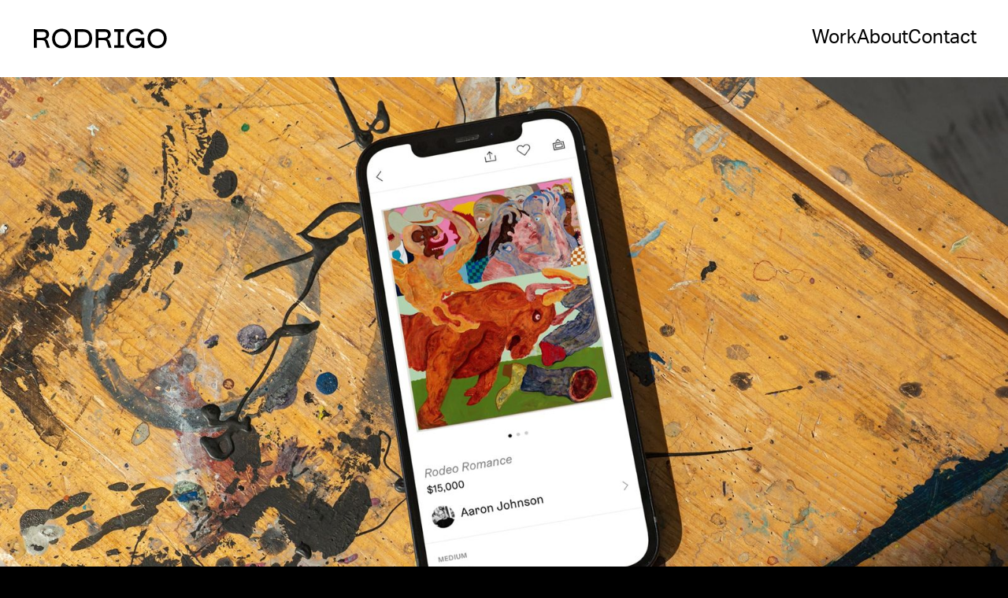

--- FILE ---
content_type: text/html
request_url: https://www.studiorodrigo.com/work/artfare
body_size: 11018
content:
<!DOCTYPE html><!-- Last Published: Wed Mar 26 2025 19:54:48 GMT+0000 (Coordinated Universal Time) --><html data-wf-domain="www.studiorodrigo.com" data-wf-page="657753793ea3993306ad9639" data-wf-site="6391c0af21c27966e0a10682" lang="en"><head><meta charset="utf-8"/><title>Work | Artfare</title><meta content="Connecting a global network of thriving local art communities. Artfare is a mission-driven start-up empowering working artists to better connect with and manage relationships with collectors. We worked with the Artfare team to create a platform that empowers creative people, and help incubate a business that aims to deliver and sustain meaningful change in the art world." name="description"/><meta content="Work | Artfare" property="og:title"/><meta content="Connecting a global network of thriving local art communities. Artfare is a mission-driven start-up empowering working artists to better connect with and manage relationships with collectors. We worked with the Artfare team to create a platform that empowers creative people, and help incubate a business that aims to deliver and sustain meaningful change in the art world." property="og:description"/><meta content="https://cdn.prod.website-files.com/6391c0af21c27966e0a10682/63c566d2ce5aa2f20cf1cb22_Opengraph.png" property="og:image"/><meta content="Work | Artfare" property="twitter:title"/><meta content="Connecting a global network of thriving local art communities. Artfare is a mission-driven start-up empowering working artists to better connect with and manage relationships with collectors. We worked with the Artfare team to create a platform that empowers creative people, and help incubate a business that aims to deliver and sustain meaningful change in the art world." property="twitter:description"/><meta content="https://cdn.prod.website-files.com/6391c0af21c27966e0a10682/63c566d2ce5aa2f20cf1cb22_Opengraph.png" property="twitter:image"/><meta property="og:type" content="website"/><meta content="summary_large_image" name="twitter:card"/><meta content="width=device-width, initial-scale=1" name="viewport"/><link href="https://cdn.prod.website-files.com/6391c0af21c27966e0a10682/css/studio-rodrigo-staging.ee9630930.min.css" rel="stylesheet" type="text/css"/><script src="https://use.typekit.net/luc0ndm.js" type="text/javascript"></script><script type="text/javascript">try{Typekit.load();}catch(e){}</script><script type="text/javascript">!function(o,c){var n=c.documentElement,t=" w-mod-";n.className+=t+"js",("ontouchstart"in o||o.DocumentTouch&&c instanceof DocumentTouch)&&(n.className+=t+"touch")}(window,document);</script><link href="https://cdn.prod.website-files.com/6391c0af21c27966e0a10682/63c5655458baba5a68482f2f_Favicon-32.png" rel="shortcut icon" type="image/x-icon"/><link href="https://cdn.prod.website-files.com/6391c0af21c27966e0a10682/63c5651532910a7157d77b84_Favicon-256.png" rel="apple-touch-icon"/><!-- Google Tag Manager -->
<script>(function(w,d,s,l,i){w[l]=w[l]||[];w[l].push({'gtm.start':
new Date().getTime(),event:'gtm.js'});var f=d.getElementsByTagName(s)[0],
j=d.createElement(s),dl=l!='dataLayer'?'&l='+l:'';j.async=true;j.src=
'https://www.googletagmanager.com/gtm.js?id='+i+dl;f.parentNode.insertBefore(j,f);
})(window,document,'script','dataLayer','GTM-W7MS2CBX');</script>
<!-- End Google Tag Manager -->

<style>
  * {
  -webkit-font-smoothing: antialiased;
  -moz-osx-font-smoothing: grayscale;
}
</style>

<script>
  window.markerConfig = {
    project: '639fbf363b8d817b4037e8cc', 
    source: 'snippet'
  };
</script>

<script>
!function(e,r,a){if(!e.__Marker){e.__Marker={};var t=[],n={__cs:t};["show","hide","isVisible","capture","cancelCapture","unload","reload","isExtensionInstalled","setReporter","setCustomData","on","off"].forEach(function(e){n[e]=function(){var r=Array.prototype.slice.call(arguments);r.unshift(e),t.push(r)}}),e.Marker=n;var s=r.createElement("script");s.async=1,s.src="https://edge.marker.io/latest/shim.js";var i=r.getElementsByTagName("script")[0];i.parentNode.insertBefore(s,i)}}(window,document);
</script>

</head><body class="background-color-black"><div class="page-wrapper"><div class="global-styles w-embed"><style>

/* Get rid of top margin on first element in any rich text element */
.w-richtext > :not(div):first-child, .w-richtext > div:first-child > :first-child {
  margin-top: 0 !important;
}

/* Get rid of bottom margin on last element in any rich text element */
.w-richtext>:last-child, .w-richtext ol li:last-child, .w-richtext ul li:last-child {
	margin-bottom: 0 !important;
}

/* 
Make the following elements inherit typography styles from the parent and not have hardcoded values. 
Important: You will not be able to style for example "All Links" in Designer with this CSS applied.
Uncomment this CSS to use it in the project. Leave this message for future hand-off.
*/
/*
a,
.w-input,
.w-select,
.w-tab-link,
.w-nav-link,
.w-dropdown-btn,
.w-dropdown-toggle,
.w-dropdown-link {
  color: inherit;
  text-decoration: inherit;
  font-size: inherit;
}
*/

/* Prevent all click and hover interaction with an element */
.pointer-events-off {
	pointer-events: none;
}

/* Enables all click and hover interaction with an element */
.pointer-events-on {
  pointer-events: auto;
}

/* Snippet enables you to add class of div-square which creates and maintains a 1:1 dimension of a div.*/
.div-square::after {
  content: "";
  display: block;
  padding-bottom: 100%;
}

/*Hide focus outline for main content element*/
    main:focus-visible {
    outline: -webkit-focus-ring-color auto 0px;
}

/* Make sure containers never lose their center alignment*/
.container-medium, .container-small, .container-large {
  margin-right: auto !important;
  margin-left: auto !important;
}

/*Reset selects, buttons, and links styles*/
.w-input, .w-select, a {
color: inherit;
text-decoration: inherit;
font-size: inherit;
}

/*Apply "..." after 3 lines of text */
.text-style-3lines {
    display: -webkit-box;
    overflow: hidden;
    -webkit-line-clamp: 3;
    -webkit-box-orient: vertical;
}

/* Apply "..." after 2 lines of text */
.text-style-2lines {
    display: -webkit-box;
    overflow: hidden;
    -webkit-line-clamp: 2;
    -webkit-box-orient: vertical;
}
/* Apply "..." at 100% width */
.truncate-width { 
		width: 100%; 
    white-space: nowrap; 
    overflow: hidden; 
    text-overflow: ellipsis; 
}
/* Removes native scrollbar */
.no-scrollbar {
    -ms-overflow-style: none;  // IE 10+
    overflow: -moz-scrollbars-none;  // Firefox
}

.no-scrollbar::-webkit-scrollbar {
    display: none; // Safari and Chrome
}

/* Adds inline flex display */
.display-inlineflex {
  display: inline-flex;
}

/* These classes are never overwritten */
.hide {
  display: none !important;
}

@media screen and (max-width: 991px) {
    .hide, .hide-tablet {
        display: none !important;
    }
}
  @media screen and (max-width: 767px) {
    .hide-mobile-landscape{
      display: none !important;
    }
}
  @media screen and (max-width: 479px) {
    .hide-mobile{
      display: none !important;
    }
}
 
.margin-0 {
  margin: 0rem !important;
}
  
.padding-0 {
  padding: 0rem !important;
}

.spacing-clean {
padding: 0rem !important;
margin: 0rem !important;
}

.margin-top {
  margin-right: 0rem !important;
  margin-bottom: 0rem !important;
  margin-left: 0rem !important;
}

.padding-top {
  padding-right: 0rem !important;
  padding-bottom: 0rem !important;
  padding-left: 0rem !important;
}
  
.margin-right {
  margin-top: 0rem !important;
  margin-bottom: 0rem !important;
  margin-left: 0rem !important;
}

.padding-right {
  padding-top: 0rem !important;
  padding-bottom: 0rem !important;
  padding-left: 0rem !important;
}

.margin-bottom {
  margin-top: 0rem !important;
  margin-right: 0rem !important;
  margin-left: 0rem !important;
}

.padding-bottom {
  padding-top: 0rem !important;
  padding-right: 0rem !important;
  padding-left: 0rem !important;
}

.margin-left {
  margin-top: 0rem !important;
  margin-right: 0rem !important;
  margin-bottom: 0rem !important;
}
  
.padding-left {
  padding-top: 0rem !important;
  padding-right: 0rem !important;
  padding-bottom: 0rem !important;
}
  
.margin-horizontal {
  margin-top: 0rem !important;
  margin-bottom: 0rem !important;
}

.padding-horizontal {
  padding-top: 0rem !important;
  padding-bottom: 0rem !important;
}

.margin-vertical {
  margin-right: 0rem !important;
  margin-left: 0rem !important;
}
  
.padding-vertical {
  padding-right: 0rem !important;
  padding-left: 0rem !important;
}

@media screen and (min-width: 1440px) {
    .collection-list.masonry{
        margin-right: -1.25rem !important;
        margin-left: -1.25rem !important;
    }
}

.padding-top-0 {
	padding-top: 0px !important;
}

.padding-bottom-0 {
	padding-bottom: 0px !important;
}

.vimeo-embed {
	pointer-events: none;
}

.project-video-embed {
	pointer-events: none;
}

</style></div><a id="skip-link" href="#" class="skip-link w-inline-block"><div>Skip to Main</div></a><nav class="navigation-white"><div class="navigation-wrapper"><a href="/" class="brand-link w-inline-block"><img src="https://cdn.prod.website-files.com/6391c0af21c27966e0a10682/6391c41d1d23b0e8c1100687_Rodrigo-Brand.svg" loading="lazy" alt="Logo" class="icon-brand"/></a><div class="navbar-menu is-mobile-align-right"><a href="/work" class="nav-item is-mobile-hide">Work</a><a href="/about" class="nav-item is-mobile-hide">About</a><a href="/contact" class="nav-item is-mobile-hide">Contact</a><a data-w-id="e7ab816a-7ab6-8859-4b38-eb050cbe2a2c" href="#" class="nav-item is-mobile-menu">Menu</a></div></div><div class="mobile-menu-wrapper"><div class="mobile-top-navigation"><a href="/" class="brand-link w-inline-block"><img src="https://cdn.prod.website-files.com/6391c0af21c27966e0a10682/63923c7322e79527276f7b82_Brand-White.svg" loading="lazy" alt="Logo" class="icon-brand"/></a><a data-w-id="38287cf5-2491-a373-bc02-79625f159b41" href="#" class="nav-item is-white">Close</a></div><div class="mobile-menu"><a href="/" class="nav-mobile-item">home</a><a href="/work" class="nav-mobile-item">Work</a><a href="/about" class="nav-mobile-item">About</a><a href="/contact" class="nav-mobile-item">contact</a></div><div class="mobile-down-navigation"><div class="footer-menu"><a href="/archive" class="footer-item is-white">Archive</a><a href="/posts" class="footer-item is-white">Posts</a><a href="/alumni" class="footer-item is-white">Alumni</a><a href="/ephemera" class="footer-item is-white">Misc ↓</a></div></div></div></nav><main id="main" class="main-wrapper is-case-footer-animation"><div data-w-id="fc3b000c-b085-50b8-c1d8-7dfb5ac7ce6e" class="section-hero-project-full-image"><div class="projects-details-image-wrapper"><img src="https://cdn.prod.website-files.com/6391c0af21c27966e0a10682/6406a8b9905f14c86f10a009_01_Artfare_Full_Width_Image.jpg" loading="lazy" sizes="100vw" srcset="https://cdn.prod.website-files.com/6391c0af21c27966e0a10682/6406a8b9905f14c86f10a009_01_Artfare_Full_Width_Image-p-500.jpg 500w, https://cdn.prod.website-files.com/6391c0af21c27966e0a10682/6406a8b9905f14c86f10a009_01_Artfare_Full_Width_Image-p-800.jpg 800w, https://cdn.prod.website-files.com/6391c0af21c27966e0a10682/6406a8b9905f14c86f10a009_01_Artfare_Full_Width_Image-p-1080.jpg 1080w, https://cdn.prod.website-files.com/6391c0af21c27966e0a10682/6406a8b9905f14c86f10a009_01_Artfare_Full_Width_Image-p-1600.jpg 1600w, https://cdn.prod.website-files.com/6391c0af21c27966e0a10682/6406a8b9905f14c86f10a009_01_Artfare_Full_Width_Image-p-2000.jpg 2000w, https://cdn.prod.website-files.com/6391c0af21c27966e0a10682/6406a8b9905f14c86f10a009_01_Artfare_Full_Width_Image-p-2600.jpg 2600w, https://cdn.prod.website-files.com/6391c0af21c27966e0a10682/6406a8b9905f14c86f10a009_01_Artfare_Full_Width_Image.jpg 2960w" alt="" class="hero-image-desktop"/><img src="https://cdn.prod.website-files.com/6391c0af21c27966e0a10682/6406a8b9905f14c86f10a009_01_Artfare_Full_Width_Image.jpg" loading="lazy" sizes="100vw" srcset="https://cdn.prod.website-files.com/6391c0af21c27966e0a10682/6406a8b9905f14c86f10a009_01_Artfare_Full_Width_Image-p-500.jpg 500w, https://cdn.prod.website-files.com/6391c0af21c27966e0a10682/6406a8b9905f14c86f10a009_01_Artfare_Full_Width_Image-p-800.jpg 800w, https://cdn.prod.website-files.com/6391c0af21c27966e0a10682/6406a8b9905f14c86f10a009_01_Artfare_Full_Width_Image-p-1080.jpg 1080w, https://cdn.prod.website-files.com/6391c0af21c27966e0a10682/6406a8b9905f14c86f10a009_01_Artfare_Full_Width_Image-p-1600.jpg 1600w, https://cdn.prod.website-files.com/6391c0af21c27966e0a10682/6406a8b9905f14c86f10a009_01_Artfare_Full_Width_Image-p-2000.jpg 2000w, https://cdn.prod.website-files.com/6391c0af21c27966e0a10682/6406a8b9905f14c86f10a009_01_Artfare_Full_Width_Image-p-2600.jpg 2600w, https://cdn.prod.website-files.com/6391c0af21c27966e0a10682/6406a8b9905f14c86f10a009_01_Artfare_Full_Width_Image.jpg 2960w" alt="" class="hero-image-tablet"/><img src="https://cdn.prod.website-files.com/6391c0af21c27966e0a10682/6406a8eeb626146b99ea2407_00_Artfare_Mobile_Hero.jpg" loading="lazy" sizes="100vw" srcset="https://cdn.prod.website-files.com/6391c0af21c27966e0a10682/6406a8eeb626146b99ea2407_00_Artfare_Mobile_Hero-p-500.jpg 500w, https://cdn.prod.website-files.com/6391c0af21c27966e0a10682/6406a8eeb626146b99ea2407_00_Artfare_Mobile_Hero.jpg 780w" alt="" class="hero-image-mobile"/></div></div><div class="z-index-10 background-color-white"><section class="section-header-project text-color-black"><div class="padding-section-medium"><div class="padding-global"><div class="container-large"><h1 class="heading-caps-h2">Artfare<br/></h1><h2>Connecting a global network of thriving local art communities</h2></div></div></div></section><div class="section-text-block1"><div class="padding-global"><div class="padding-section-large is-padding-top-0"><div class="container-small"><p class="text-size-large">Artfare is a mission-driven start-up empowering working artists to better connect with and manage relationships with collectors. We worked with the Artfare team to create a platform that empowers creative people, and help incubate a business that aims to deliver and sustain meaningful change in the art world.</p></div></div></div></div><div class="section-project-image-1cl"><div class="padding-global"><div class="container-large"><img loading="lazy" sizes="(max-width: 479px) 92vw, (max-width: 991px) 95vw, 94vw" srcset="https://cdn.prod.website-files.com/6391c0af21c27966e0a10682/6406a8b9e1a7bb23886a16d9_02_Artfare_Full_Width_Image-p-500.jpg 500w, https://cdn.prod.website-files.com/6391c0af21c27966e0a10682/6406a8b9e1a7bb23886a16d9_02_Artfare_Full_Width_Image-p-800.jpg 800w, https://cdn.prod.website-files.com/6391c0af21c27966e0a10682/6406a8b9e1a7bb23886a16d9_02_Artfare_Full_Width_Image-p-1080.jpg 1080w, https://cdn.prod.website-files.com/6391c0af21c27966e0a10682/6406a8b9e1a7bb23886a16d9_02_Artfare_Full_Width_Image-p-1600.jpg 1600w, https://cdn.prod.website-files.com/6391c0af21c27966e0a10682/6406a8b9e1a7bb23886a16d9_02_Artfare_Full_Width_Image-p-2000.jpg 2000w, https://cdn.prod.website-files.com/6391c0af21c27966e0a10682/6406a8b9e1a7bb23886a16d9_02_Artfare_Full_Width_Image.jpg 2800w" alt="Image" src="https://cdn.prod.website-files.com/6391c0af21c27966e0a10682/6406a8b9e1a7bb23886a16d9_02_Artfare_Full_Width_Image.jpg"/></div></div></div><div class="section-project-image-2cl is-top-padding"><div class="padding-global"><div class="container-large"><div class="grid-2c no-padding is-mobile-gap-18"><img loading="lazy" sizes="(max-width: 479px) 41vw, 45vw" srcset="https://cdn.prod.website-files.com/6391c0af21c27966e0a10682/6406a8ea11d15b5b94a4f86c_03_Artfare_Half_Width_Image-p-500.jpg 500w, https://cdn.prod.website-files.com/6391c0af21c27966e0a10682/6406a8ea11d15b5b94a4f86c_03_Artfare_Half_Width_Image-p-800.jpg 800w, https://cdn.prod.website-files.com/6391c0af21c27966e0a10682/6406a8ea11d15b5b94a4f86c_03_Artfare_Half_Width_Image-p-1080.jpg 1080w, https://cdn.prod.website-files.com/6391c0af21c27966e0a10682/6406a8ea11d15b5b94a4f86c_03_Artfare_Half_Width_Image.jpg 1360w" alt="Colors" src="https://cdn.prod.website-files.com/6391c0af21c27966e0a10682/6406a8ea11d15b5b94a4f86c_03_Artfare_Half_Width_Image.jpg"/><img loading="lazy" sizes="(max-width: 479px) 41vw, 45vw" srcset="https://cdn.prod.website-files.com/6391c0af21c27966e0a10682/6406a8ea8fabd6233641631d_04_Artfare_Half_Width_Image-p-500.jpg 500w, https://cdn.prod.website-files.com/6391c0af21c27966e0a10682/6406a8ea8fabd6233641631d_04_Artfare_Half_Width_Image-p-800.jpg 800w, https://cdn.prod.website-files.com/6391c0af21c27966e0a10682/6406a8ea8fabd6233641631d_04_Artfare_Half_Width_Image-p-1080.jpg 1080w, https://cdn.prod.website-files.com/6391c0af21c27966e0a10682/6406a8ea8fabd6233641631d_04_Artfare_Half_Width_Image.jpg 1360w" alt="Image" src="https://cdn.prod.website-files.com/6391c0af21c27966e0a10682/6406a8ea8fabd6233641631d_04_Artfare_Half_Width_Image.jpg"/></div></div></div></div><div class="section-project-image-1cl is-top-padding"><div class="padding-global"><div class="container-large"><img loading="lazy" sizes="(max-width: 479px) 92vw, (max-width: 991px) 95vw, 94vw" srcset="https://cdn.prod.website-files.com/6391c0af21c27966e0a10682/6406a8b80e95b9c63a901983_05_Artfare_Full_Width_Image-p-500.jpg 500w, https://cdn.prod.website-files.com/6391c0af21c27966e0a10682/6406a8b80e95b9c63a901983_05_Artfare_Full_Width_Image-p-800.jpg 800w, https://cdn.prod.website-files.com/6391c0af21c27966e0a10682/6406a8b80e95b9c63a901983_05_Artfare_Full_Width_Image-p-1080.jpg 1080w, https://cdn.prod.website-files.com/6391c0af21c27966e0a10682/6406a8b80e95b9c63a901983_05_Artfare_Full_Width_Image-p-1600.jpg 1600w, https://cdn.prod.website-files.com/6391c0af21c27966e0a10682/6406a8b80e95b9c63a901983_05_Artfare_Full_Width_Image-p-2000.jpg 2000w, https://cdn.prod.website-files.com/6391c0af21c27966e0a10682/6406a8b80e95b9c63a901983_05_Artfare_Full_Width_Image.jpg 2800w" alt="Image" src="https://cdn.prod.website-files.com/6391c0af21c27966e0a10682/6406a8b80e95b9c63a901983_05_Artfare_Full_Width_Image.jpg"/></div></div></div><div class="section-project-image-2cl is-top-padding"><div class="padding-global"><div class="container-large"><div class="grid-2c no-padding is-mobile-gap-18"><img loading="lazy" sizes="(max-width: 479px) 41vw, 45vw" srcset="https://cdn.prod.website-files.com/6391c0af21c27966e0a10682/6406a8eab711970d8f6395d5_05_Artfare_Half_Width_Image-p-500.jpg 500w, https://cdn.prod.website-files.com/6391c0af21c27966e0a10682/6406a8eab711970d8f6395d5_05_Artfare_Half_Width_Image-p-800.jpg 800w, https://cdn.prod.website-files.com/6391c0af21c27966e0a10682/6406a8eab711970d8f6395d5_05_Artfare_Half_Width_Image-p-1080.jpg 1080w, https://cdn.prod.website-files.com/6391c0af21c27966e0a10682/6406a8eab711970d8f6395d5_05_Artfare_Half_Width_Image.jpg 1360w" alt="Colors" src="https://cdn.prod.website-files.com/6391c0af21c27966e0a10682/6406a8eab711970d8f6395d5_05_Artfare_Half_Width_Image.jpg"/><img loading="lazy" sizes="(max-width: 479px) 41vw, 45vw" srcset="https://cdn.prod.website-files.com/6391c0af21c27966e0a10682/6406a8ea1cafda165bde3fdd_06_Artfare_Half_Width_Image-p-500.jpg 500w, https://cdn.prod.website-files.com/6391c0af21c27966e0a10682/6406a8ea1cafda165bde3fdd_06_Artfare_Half_Width_Image-p-800.jpg 800w, https://cdn.prod.website-files.com/6391c0af21c27966e0a10682/6406a8ea1cafda165bde3fdd_06_Artfare_Half_Width_Image-p-1080.jpg 1080w, https://cdn.prod.website-files.com/6391c0af21c27966e0a10682/6406a8ea1cafda165bde3fdd_06_Artfare_Half_Width_Image.jpg 1360w" alt="Image" src="https://cdn.prod.website-files.com/6391c0af21c27966e0a10682/6406a8ea1cafda165bde3fdd_06_Artfare_Half_Width_Image.jpg"/></div></div></div></div><div class="section-project-image-1cl is-top-padding"><div class="padding-global"><div class="container-large"><img loading="lazy" sizes="(max-width: 479px) 92vw, (max-width: 991px) 95vw, 94vw" srcset="https://cdn.prod.website-files.com/6391c0af21c27966e0a10682/6406a8b99b50f65e0432ce52_07_Artfare_Full_Width_Image-p-500.jpg 500w, https://cdn.prod.website-files.com/6391c0af21c27966e0a10682/6406a8b99b50f65e0432ce52_07_Artfare_Full_Width_Image-p-800.jpg 800w, https://cdn.prod.website-files.com/6391c0af21c27966e0a10682/6406a8b99b50f65e0432ce52_07_Artfare_Full_Width_Image-p-1080.jpg 1080w, https://cdn.prod.website-files.com/6391c0af21c27966e0a10682/6406a8b99b50f65e0432ce52_07_Artfare_Full_Width_Image-p-1600.jpg 1600w, https://cdn.prod.website-files.com/6391c0af21c27966e0a10682/6406a8b99b50f65e0432ce52_07_Artfare_Full_Width_Image-p-2000.jpg 2000w, https://cdn.prod.website-files.com/6391c0af21c27966e0a10682/6406a8b99b50f65e0432ce52_07_Artfare_Full_Width_Image.jpg 2800w" alt="Image" src="https://cdn.prod.website-files.com/6391c0af21c27966e0a10682/6406a8b99b50f65e0432ce52_07_Artfare_Full_Width_Image.jpg"/></div></div></div><section class="section-project-footer"><div class="padding-global"><div class="container-large"><div class="project-footer-wrapper"><a href="/category/art-culture" class="link mobile-18">Art &amp; Culture</a><p class="text-size-large text-color-black">Product Strategy, Product Design</p></div></div></div></section><section class="section-more-work"><div class="padding-global"><div class="padding-section-xmedium"><div class="container-large is-vertical-flex"><h2 class="heading-caps-h1 text-color-white">More Work</h2><div class="margin-top margin-xmedium"><div class="grid-2c no-padding text-color-white"><a href="/work/uprise-art" class="grid-item fade_in w-inline-block"><div class="ratio-box _16-9"><img src="https://cdn.prod.website-files.com/6391c0af21c27966e0a10682/63fd282ef7140f23e943b623_Uprise_Thumbnail.jpg" loading="lazy" sizes="(max-width: 1360px) 100vw, 1360px" srcset="https://cdn.prod.website-files.com/6391c0af21c27966e0a10682/63fd282ef7140f23e943b623_Uprise_Thumbnail-p-500.jpg 500w, https://cdn.prod.website-files.com/6391c0af21c27966e0a10682/63fd282ef7140f23e943b623_Uprise_Thumbnail-p-800.jpg 800w, https://cdn.prod.website-files.com/6391c0af21c27966e0a10682/63fd282ef7140f23e943b623_Uprise_Thumbnail-p-1080.jpg 1080w, https://cdn.prod.website-files.com/6391c0af21c27966e0a10682/63fd282ef7140f23e943b623_Uprise_Thumbnail.jpg 1360w" alt="Image" class="image-absolute"/></div><div class="margin-top margin-small"><div class="max-width-680"><h2 class="heading-caps-h3">UPRISE ART<br/></h2><p class="text-size-xxlarge">The future of art, online</p></div></div></a><a href="/work/fora" class="grid-item fade_in w-inline-block"><div class="ratio-box _16-9"><img src="https://cdn.prod.website-files.com/6391c0af21c27966e0a10682/63e56d36835c02461ff0bc97_00_Fora_Thumbnail.jpg" loading="lazy" sizes="(max-width: 1360px) 100vw, 1360px" srcset="https://cdn.prod.website-files.com/6391c0af21c27966e0a10682/63e56d36835c02461ff0bc97_00_Fora_Thumbnail-p-500.jpg 500w, https://cdn.prod.website-files.com/6391c0af21c27966e0a10682/63e56d36835c02461ff0bc97_00_Fora_Thumbnail-p-800.jpg 800w, https://cdn.prod.website-files.com/6391c0af21c27966e0a10682/63e56d36835c02461ff0bc97_00_Fora_Thumbnail-p-1080.jpg 1080w, https://cdn.prod.website-files.com/6391c0af21c27966e0a10682/63e56d36835c02461ff0bc97_00_Fora_Thumbnail.jpg 1360w" alt="Image" class="image-absolute _16-9"/></div><div class="margin-top margin-small"><div class="max-width-680"><h3 class="heading-caps-h3">FORA<br/></h3><p class="text-size-xxlarge">Branding &amp; launching the modern travel agency<br/></p></div></div></a></div></div></div></div></div></section></div></main><section class="footer-animation-show"><footer class="footer-animation-wrapper"><div id="footer-animation-spacer" class="footer-animation-spacer opacity-0"></div><div id="footer-fixed-wrapper" class="footer-fixed-wrapper"><footer class="footer background-color-black"><div class="padding-global"><div class="container-large"><div class="logo-animation-wrapper"><div class="logo-letter-wrapper"><img src="https://cdn.prod.website-files.com/6391c0af21c27966e0a10682/63c5625d72da9e2e3534ac15_letter-R-Default.svg" loading="lazy" svgColor="white" alt="Letter" id="fr1" class="svg f-symbol"/></div><div class="logo-letter-wrapper"><img src="https://cdn.prod.website-files.com/6391c0af21c27966e0a10682/63c5622de9a211284d9ce869_letter-O-Default.svg" loading="lazy" svgColor="white" alt="Letter" id="fo1" class="svg f-symbol"/></div><div class="logo-letter-wrapper"><img src="https://cdn.prod.website-files.com/6391c0af21c27966e0a10682/63c561f572da9e34cc34a17b_letter-D-Default.svg" loading="lazy" svgColor="white" alt="Letter" id="fd1" class="svg f-symbol"/></div><div class="logo-letter-wrapper"><img src="https://cdn.prod.website-files.com/6391c0af21c27966e0a10682/63c5625d72da9e2e3534ac15_letter-R-Default.svg" loading="lazy" svgColor="white" alt="Letter" id="fr2" class="svg f-symbol"/></div><div class="logo-letter-wrapper"><img src="https://cdn.prod.website-files.com/6391c0af21c27966e0a10682/63c56218f8fb9d4be95cd9a1_letter-I-Default.svg" loading="lazy" svgColor="white" alt="Letter" id="fi1" class="svg f-symbol"/></div><div class="logo-letter-wrapper"><img src="https://cdn.prod.website-files.com/6391c0af21c27966e0a10682/63c5620b99f3af760f7b3e92_letter-G-Default.svg" loading="lazy" svgColor="white" alt="Letter" id="fg1" class="svg f-symbol"/></div><div class="logo-letter-wrapper"><img src="https://cdn.prod.website-files.com/6391c0af21c27966e0a10682/63c5622de9a211284d9ce869_letter-O-Default.svg" loading="lazy" svgColor="white" alt="Letter" id="fo2" class="svg f-symbol"/></div></div><div class="margin-top margin-xxlarge"><div class="footer-bottom-wrapper"><div class="text-size-medium">© <span class="footer-year">2022</span> Studio Rodrigo</div><div class="footer-menu"><a href="/archive" class="footer-item is-white">Archive</a><a href="/posts" class="footer-item is-white">Posts</a><a href="/alumni" class="footer-item is-white">Alumni</a><a data-w-id="937fe9b5-40e2-7d16-0804-71bb92dde569" href="#" class="misc-button is-white w-inline-block"><div class="misc-text">Misc</div><div class="arrow">↓</div></a></div></div></div></div></div></footer></div></footer></section><div data-w-id="bc7a71ca-8b39-fb3f-86b2-55214ba82f2d" class="before-misc-animation"></div></div><script src="https://d3e54v103j8qbb.cloudfront.net/js/jquery-3.5.1.min.dc5e7f18c8.js?site=6391c0af21c27966e0a10682" type="text/javascript" integrity="sha256-9/aliU8dGd2tb6OSsuzixeV4y/faTqgFtohetphbbj0=" crossorigin="anonymous"></script><script src="https://cdn.prod.website-files.com/6391c0af21c27966e0a10682/js/studio-rodrigo-staging.schunk.4a394eb5af8156f2.js" type="text/javascript"></script><script src="https://cdn.prod.website-files.com/6391c0af21c27966e0a10682/js/studio-rodrigo-staging.schunk.85c9a55807a1abeb.js" type="text/javascript"></script><script src="https://cdn.prod.website-files.com/6391c0af21c27966e0a10682/js/studio-rodrigo-staging.bf75c5d9.36c758e74b8dbd48.js" type="text/javascript"></script><script src="https://player.vimeo.com/api/player.js"></script>
<script src="https://cdnjs.cloudflare.com/ajax/libs/gsap/3.11.4/gsap.min.js"></script>

<script src="https://cdnjs.cloudflare.com/ajax/libs/gsap/3.11.4/ScrollTrigger.min.js"></script>

<!-- Google Tag Manager (noscript) -->
<noscript><iframe src="https://www.googletagmanager.com/ns.html?id=GTM-W7MS2CBX"
height="0" width="0" style="display:none;visibility:hidden"></iframe></noscript>
<!-- End Google Tag Manager (noscript) -->

<script>
//Initialise player variable
let player;
  // Initialises the array to store all player instances
  const players = [];
  // Function to create player instances
  const createPlayer = (element, options) => {
  // Create player instance
    const player = new Vimeo.Player(element, options);
    /* 
    Code that governs the mute/unmute buttons
    - Checks if the element has an element with the class '.vimeo-unmute-button'
    - Very important that the order of the elements is not modified here.
    */
  
  let hasUnmuteBtn;
  const nextElement = element.parentNode.nextElementSibling;
  if (nextElement && nextElement.querySelector('.vimeo-unmute-button')) {
  hasUnmuteBtn = nextElement.querySelector('.vimeo-unmute-button');
  } else {
    hasUnmuteBtn = null; 
  }
    
    if (hasUnmuteBtn){
      let grandParent = element.parentNode.nextElementSibling.querySelector('.video-controls_mute-unmute');
      const vimeoButtonUnmute = grandParent.querySelector('.vimeo-unmute-button');
      const vimeoButtonMute = grandParent.querySelector('.vimeo-mute-button');
      //If the buttons exist on the page, then set up their hide/show/on/off functionality.
      if (vimeoButtonMute && vimeoButtonUnmute){
        //Shows the unmute btn & hides the mute btn
        const showUnmuteButton = () => {
          vimeoButtonUnmute.style.display = 'flex';
          vimeoButtonMute.style.display = 'none';
        };
        //Shows the mute btn & hides the unmute btn
        const showMuteButton = () => {
          vimeoButtonMute.style.display = 'flex';
          vimeoButtonUnmute.style.display = 'none';
        };
        //Func that runs when the unmute btn is clicked: unmutes the video & shows the mute btn.
        const onUnmuteButtonClick = () => {
          player.setMuted(false);
          showMuteButton();
        };
        //Func that runs when the mute btn is clicked: mutes the video & shows the unmute btn.
        const onMuteButtonClick = () => {
          player.setMuted(true);
          showUnmuteButton();
        };
        // Two event listeners for clicks on each of the btns. Trigger the two click functions defined above.
        vimeoButtonUnmute.addEventListener("click", onUnmuteButtonClick);
        vimeoButtonMute.addEventListener("click", onMuteButtonClick);
      }
    }
     /* 
      Code that governs the fullscreen options
      - Checks if the element has a parent that has a last element sibling with the class 'vimeo-fullscreen-button'
      - Very important that the order of the elements is not modified here.
    */
    const hasFullscreenSibling = element.parentNode.parentNode.querySelector('.vimeo-fullscreen-button');
    if (hasFullscreenSibling){
      const fullscreenButton = hasFullscreenSibling;
      const closeFullscreenButton = fullscreenButton.nextElementSibling

      /* Event listener for when fullscreen changes, if entering fullscreen, this does nothing and
      passes the code off to the fullscreen button click event listener below.
      If leaving fullscreen, this assumes the audio will continue to play, so it switches the 
      position of the unmute/mute buttons so they make logical sense, i.e. the mute button is shown.
      */
      document.addEventListener('fullscreenchange', (event) => {
        if (document.fullscreenElement) {
          return
        } else if (!document.fullscreenElement) {
                const vimeoButtonUnmute = document.querySelector('.vimeo-unmute-button');
                const vimeoButtonMute = document.querySelector('.vimeo-mute-button');
                  
                vimeoButtonUnmute.style.display = 'none';
                vimeoButtonMute.style.display = 'flex';
              }
      });
      fullscreenButton.addEventListener('click', (e) => {
        player.requestFullscreen().then(function() {
          const iframeParent = e.target.parentNode
          const iframe = iframeParent.firstElementChild.firstElementChild
            // Change the audio status to unmute.
            player.setMuted(false);
            
        }).catch(function(error) {
            // an error occurred
            console.log("Error: " + error)
        });
      });
    }
  player.pause();
  // Stores the player instance in the players array
  players.push(player);
  
  //Check if the element has a class called 'manual-play-pause'
  if (element.classList.contains('manual-play-pause')){

    // Set autoplay to false
    player.setAutopause(false);
    // Set muted to true
    player.setMuted(true);
    // get the play button and pause button elements
    const playBtn = element.parentNode.parentNode.querySelector('.vimeo-play-btn');
    const pauseBtn = element.parentNode.parentNode.querySelector('.vimeo-pause-btn');

    // Wait for the player to be loaded
    player.on('loaded', function() {
        // Play Button Event Listener
        playBtn.addEventListener('click', () => {
          // play the video
          player.play().then(function() {
            player.setMuted(false);
          });
          // hide the play button
          playBtn.style.display = 'none';
          // show the pause button
          pauseBtn.style.display = 'flex';
        });
      });

    // Pause Button Event Listener
    pauseBtn.addEventListener('click', () => {
      // pause the video
      player.pause();
      player.setMuted(true);
      // hide the pause button
      pauseBtn.style.display = 'none';
      // show the play button
      playBtn.style.display = 'flex';
    });


  } else {

  // Sets up ScrollTrigger for the element - outlines all the options
    gsap.registerPlugin(ScrollTrigger);
    ScrollTrigger.create({
      trigger: element,
      start: "top 75%",
      end: "bottom 25%",
      markers: false,
      onEnter: () => player.play(),
      onLeave: () => player.pause(),
      onEnterBack: () => player.play(),
      onLeaveBack: () => player.pause(),
    });

  }
};
// Selects all video elements on the page
const vimeoVideos = document.querySelectorAll(".vimeo-video");
// Creates a player instance for each video, sets the options and passes them to the player.
vimeoVideos.forEach((video) => {
  // Vimeo player options for each video - uses data-url attribute to pass the specific video url.
  const vimeoOptions = {
    url: video.dataset.url,
    muted: true,
    autoplay: false,
    loop: true
};
createPlayer(video, vimeoOptions);
});
</script>

<script>
  /*
   When an element with the class .video-embed is hovered over by the user, IF it has a sibling element with the class
  'vimeo-controls', animate that class into view. When hovered away, animate that class out of view.
  */

  const videoEmbeds = document.querySelectorAll('.video-embed');

  videoEmbeds.forEach(videoEmbed => {
    const vimeoControls = videoEmbed.nextElementSibling;
    if (vimeoControls && vimeoControls.classList.contains('vimeo-controls')) {
      const tl = gsap.timeline({paused: true});

      tl.fromTo(vimeoControls, {
        display: 'none',
        opacity: 0
      }, {
        display: 'flex',
        opacity: 1, 
        duration: 0.4
      });

      videoEmbed.addEventListener('mouseenter', () => {
        tl.play();
      });

      videoEmbed.addEventListener('mouseleave', (event) => {
        if (!event.relatedTarget || !vimeoControls.contains(event.relatedTarget)) {
          tl.reverse();
        }
      });
    }
});
</script>

<!-- Dynamic Footer Year -->
<script>
Webflow.push(function() {
  $('.footer-year').text(new Date().getFullYear());
});
</script>

<script>
const html = document.querySelector("html");
const madeBy = document.createComment(" BUILT BY BETTER MISTAKES - BETTERMISTAKES.COM ");
document.insertBefore(madeBy, html);
</script>

<script>
/************************************************ 
               Variables & Arrays
*************************************************/

// Arrays - Corresponding to each character & the defaults.
const rArr = ["https://cdn.prod.website-files.com/6391c0af21c27966e0a10682/63c18f45164a994fbe148dd8_R_2.svg", "https://cdn.prod.website-files.com/6391c0af21c27966e0a10682/63c18f465af55d45479cf765_R_7.svg", "https://cdn.prod.website-files.com/6391c0af21c27966e0a10682/63c18f466b0a24588994c31e_R_6.svg", "https://cdn.prod.website-files.com/6391c0af21c27966e0a10682/63c18f46f70e343c378d6f1b_R_5.svg", "https://cdn.prod.website-files.com/6391c0af21c27966e0a10682/63c18f456b0a24f92694c31d_R_4.svg", "https://cdn.prod.website-files.com/6391c0af21c27966e0a10682/63c18f4533943e105f44e4ae_R_1.svg", "https://cdn.prod.website-files.com/6391c0af21c27966e0a10682/63c18f4543c5476509cb3d7a_R_3.svg"]
const oArr = ["https://cdn.prod.website-files.com/6391c0af21c27966e0a10682/63c18f456b0a24014994c31b_O_7.svg", "https://cdn.prod.website-files.com/6391c0af21c27966e0a10682/63c18f453eb659b33a283a23_O_9.svg", "https://cdn.prod.website-files.com/6391c0af21c27966e0a10682/63c18f453eb6593100283a22_O_8.svg", "https://cdn.prod.website-files.com/6391c0af21c27966e0a10682/63c18f45c6cf6a77ebb16b35_O_4.svg", "https://cdn.prod.website-files.com/6391c0af21c27966e0a10682/63c18f455810581359e3a6a4_O_6.svg", "https://cdn.prod.website-files.com/6391c0af21c27966e0a10682/63c18f4543c54751f4cb3d79_O_3.svg", "https://cdn.prod.website-files.com/6391c0af21c27966e0a10682/63c18f4512ec1c7c128ab15a_O_5.svg", "https://cdn.prod.website-files.com/6391c0af21c27966e0a10682/63c18f45f666f0acb8abbe1e_O_2.svg", "https://cdn.prod.website-files.com/6391c0af21c27966e0a10682/63c18f45690e4a65f4a874dd_O_1.svg"]
const dArr = ["https://cdn.prod.website-files.com/6391c0af21c27966e0a10682/63c18f4543c54784aacb3d77_D_3.svg", "https://cdn.prod.website-files.com/6391c0af21c27966e0a10682/63c18f45c33dfc7b696a586a_D_4.svg", "https://cdn.prod.website-files.com/6391c0af21c27966e0a10682/63c18f45c6cf6a2630b16b26_D_5.svg", "https://cdn.prod.website-files.com/6391c0af21c27966e0a10682/63c18f446b0a24243b94c31a_D_2.svg", "https://cdn.prod.website-files.com/6391c0af21c27966e0a10682/63c18f44f6ec2ad2f13accc1_D_1.svg"]
const iArr = ["https://cdn.prod.website-files.com/6391c0af21c27966e0a10682/63c18f45b9baec4169ca47ea_I_5.svg", "https://cdn.prod.website-files.com/6391c0af21c27966e0a10682/63c18f45b9baecdfdfca47e8_I_4.svg", "https://cdn.prod.website-files.com/6391c0af21c27966e0a10682/63c18f4512ec1c8e8a8ab158_I_2.svg", "https://cdn.prod.website-files.com/6391c0af21c27966e0a10682/63c18f45650eb07bcc82d6d9_I_3.svg", "https://cdn.prod.website-files.com/6391c0af21c27966e0a10682/63c18f4482526481b59a94b1_I_1.svg"]
const gArr = ["https://cdn.prod.website-files.com/6391c0af21c27966e0a10682/63c18f44415c66877b4948c7_G_4.svg", "https://cdn.prod.website-files.com/6391c0af21c27966e0a10682/63c18f44403e4c502f265d3b_G_3.svg", "https://cdn.prod.website-files.com/6391c0af21c27966e0a10682/63c18f4430f9613b9319da21_G_2.svg", "https://cdn.prod.website-files.com/6391c0af21c27966e0a10682/63c18f443eb659c3d6283a21_G_1.svg"]
const defaults = ["https://cdn.prod.website-files.com/6391c0af21c27966e0a10682/63c1875d4177627e2d29e69a_R.svg", "https://cdn.prod.website-files.com/6391c0af21c27966e0a10682/63c1875bf4a7f8241bbc2096_O.svg", "https://cdn.prod.website-files.com/6391c0af21c27966e0a10682/63c1875b3486b63c4a44475f_D.svg", "https://cdn.prod.website-files.com/6391c0af21c27966e0a10682/63c1875b33943e0bc0446002_G.svg", "https://cdn.prod.website-files.com/6391c0af21c27966e0a10682/63c1875b403e4c341f25d9cf_I.svg"]

//Arrays with all symbols and default font characters.
const rFArr = rArr.concat("https://cdn.prod.website-files.com/6391c0af21c27966e0a10682/63c1875d4177627e2d29e69a_R.svg");
const oFArr = oArr.concat("https://cdn.prod.website-files.com/6391c0af21c27966e0a10682/63c1875bf4a7f8241bbc2096_O.svg");
const dFArr = dArr.concat("https://cdn.prod.website-files.com/6391c0af21c27966e0a10682/63c1875b3486b63c4a44475f_D.svg");
const iFArr = iArr.concat("https://cdn.prod.website-files.com/6391c0af21c27966e0a10682/63c1875b403e4c341f25d9cf_I.svg");
const gFArr = gArr.concat("https://cdn.prod.website-files.com/6391c0af21c27966e0a10682/63c1875b33943e0bc0446002_G.svg");

// White SVG Arrays - Corresponding to each character & the defaults.
const rWArr = ["https://cdn.prod.website-files.com/6391c0af21c27966e0a10682/63c5625e739f8d61a5ba578c_letter-R-Flowers.svg", "https://cdn.prod.website-files.com/6391c0af21c27966e0a10682/63c5625ea9b6a0728e89ca4e_letter-R-Starburst.svg", "https://cdn.prod.website-files.com/6391c0af21c27966e0a10682/63c5625d8ec26458f7650b6e_letter-R-Circle%20Blend.svg", "https://cdn.prod.website-files.com/6391c0af21c27966e0a10682/63c5625d2378568dda704ca4_letter-R-Medium%20Dots.svg", "https://cdn.prod.website-files.com/6391c0af21c27966e0a10682/63c5625d8c9bf2c01806654e_letter-R-Simple%20Filled%20Shapes.svg", "https://cdn.prod.website-files.com/6391c0af21c27966e0a10682/63c5625df6343e8d42a27c41_letter-R-Clouds.svg", "https://cdn.prod.website-files.com/6391c0af21c27966e0a10682/63c5625d32910a50d5d74c75_letter-R-Maze.svg"]
const oWArr = ["https://cdn.prod.website-files.com/6391c0af21c27966e0a10682/63c5622de9a211ae2e9ce868_letter-O-Cursors.svg", "https://cdn.prod.website-files.com/6391c0af21c27966e0a10682/63c5622d23785684677045d1_letter-O-Venn.svg", "https://cdn.prod.website-files.com/6391c0af21c27966e0a10682/63c5622d739f8d6f62ba5632_letter-O-Flowers.svg", "https://cdn.prod.website-files.com/6391c0af21c27966e0a10682/63c5622d7ae2254e1d6662d1_letter-O-Wavy.svg", "https://cdn.prod.website-files.com/6391c0af21c27966e0a10682/63c5622d9bcbb43ecf9eacc0_letter-O-Blur.svg", "https://cdn.prod.website-files.com/6391c0af21c27966e0a10682/63c5622d73b2b68248e93387_letter-O-Clouds.svg", "https://cdn.prod.website-files.com/6391c0af21c27966e0a10682/63c5622d3b2b764cf4c37fc9_letter-O-Square%20Negative.svg", "https://cdn.prod.website-files.com/6391c0af21c27966e0a10682/63c5622d965a123273a95362_letter-O-Starburst.svg"]
const dWArr = ["https://cdn.prod.website-files.com/6391c0af21c27966e0a10682/63c561f6e76650309df4e509_letter-D-Clouds.svg", "https://cdn.prod.website-files.com/6391c0af21c27966e0a10682/63c561f683c05e3b8d6ecd15_letter-D-Flowers.svg", "https://cdn.prod.website-files.com/6391c0af21c27966e0a10682/63c561f6d4a4c3da674b29c8_letter-D-Semicircles.svg", "https://cdn.prod.website-files.com/6391c0af21c27966e0a10682/63c561f55cdbb21da030e6a3_letter-D-Large%20Dots.svg", "https://cdn.prod.website-files.com/6391c0af21c27966e0a10682/63c561f586cd789ad688ae7f_letter-D-Simple%20Outlined%20Shapes.svg"]
const iWArr = ["https://cdn.prod.website-files.com/6391c0af21c27966e0a10682/63c5621a9f1b45d182d5fce3_letter-I-Simple%20Outlined%20Shapes.svg", "https://cdn.prod.website-files.com/6391c0af21c27966e0a10682/63c56218ce5aa2124ef17dfe_letter-I-Flowers.svg", "https://cdn.prod.website-files.com/6391c0af21c27966e0a10682/63c56218ad4d63575b0d6ecc_letter-I-Starburst.svg", "https://cdn.prod.website-files.com/6391c0af21c27966e0a10682/63c562188cd0756df5277eca_letter-I-Maze.svg", "https://cdn.prod.website-files.com/6391c0af21c27966e0a10682/63c56218d06f10836c890142_letter-I-Clouds.svg"]
const gWArr = ["https://cdn.prod.website-files.com/6391c0af21c27966e0a10682/63c5620bf6343e816fa2735e_letter-G-Simple%20Outlined%20Shapes.svg", "https://cdn.prod.website-files.com/6391c0af21c27966e0a10682/63c5620bd3f6693a8e7f7560_letter-G-Maze.svg", "https://cdn.prod.website-files.com/6391c0af21c27966e0a10682/63c5620b965a124e1ea95250_letter-G-Flowers.svg", "https://cdn.prod.website-files.com/6391c0af21c27966e0a10682/63c5620b7ae22524fe666172_letter-G-Circle%20Blend.svg", "https://cdn.prod.website-files.com/6391c0af21c27966e0a10682/63c5620be76650634df4e778_letter-G-Clouds.svg"]
const Wdefaults = ["https://cdn.prod.website-files.com/6391c0af21c27966e0a10682/63c5625d72da9e2e3534ac15_letter-R-Default.svg", "https://cdn.prod.website-files.com/6391c0af21c27966e0a10682/63c5622de9a211284d9ce869_letter-O-Default.svg", "https://cdn.prod.website-files.com/6391c0af21c27966e0a10682/63c56218f8fb9d4be95cd9a1_letter-I-Default.svg", "https://cdn.prod.website-files.com/6391c0af21c27966e0a10682/63c5620b99f3af760f7b3e92_letter-G-Default.svg", "https://cdn.prod.website-files.com/6391c0af21c27966e0a10682/63c561f572da9e34cc34a17b_letter-D-Default.svg"]

// An Array of each of the non-default symbol arrays.
const arrOfArrays = [rArr, oArr, dArr, iArr, gArr]

// An Array of each of the full arrays.
const arrOfFArrays = [rFArr, oFArr, dFArr, iFArr, gFArr]

// Array of the element ids written as strings.
const arrOfIds = ['r1', 'o1', 'd1', 'r2', 'i1', 'g1', 'o2'];

// Mega array of all symbols and characters
let megaArray = [];
for (let i=0; i<arrOfFArrays.length; i++){
  megaArray = megaArray.concat(arrOfFArrays[i]);
}

const footerSymbols = document.querySelectorAll('.f-symbol');

// Preset Delay variables - Change at will - Time in seconds.
var delayGlobal = 0.2;
var delaySlower = 0.4;
var delayFaster = 0.1;
var delayNone = 0;

// Preset Duration ranges - Change at will - Time in seconds.
var durationStandard = randomDuration(100,300);
var durationSlower = randomDuration(500,800);
var durationFaster = randomDuration(30,80);
var durationHugeVariation = randomDuration(30,2000);
</script>

<script src="https://cdn.jsdelivr.net/gh/bettermistakes/studio-rodrigo@remove-variables/animation-code.js" type="text/javascript"></script>

<!-- Skip-to-main script -->
<script>
  $(document).ready(function () {
    $('#skip-link').on('click keydown', function(e) {
      if (e.type === "keydown" && e.which !== 13) {
          return;
      }

      e.preventDefault();
      var target = $('#main');
      target.attr('tabindex', '-1');
      target.focus();
    });
  });
</script>

<script>
//Footer Animation

let div1 = document.getElementById("footer-fixed-wrapper");
let div2 = document.getElementById("footer-animation-spacer");

div2.style.height = div1.offsetHeight + "px";

</script>


<script>
//Hero Image & Video Animation

let m1 = document.getElementById("multimedia-animation");
let spacer = document.getElementById("multimedia-animation-spacer");

spacer.style.height = m1.offsetHeight + "px";

</script>


<script>
  //Misc Page Launching Animation

document.querySelector('.misc-button').addEventListener('click', function() {
  setTimeout(function() {
    window.location.href = 'https://www.studiorodrigo.com/ephemera';
  }, 700);
});

</script>


<script>
  //Misc Page Before Launching Animation

$('.misc-button').on('click', function() {
  $('.before-misc-animation').click();
});
 </script>


<!-- Beggining of Vimeo Autplay and Mute -->


<script>
  /*
  var player = new Vimeo.Player($("#vimeo-video")[0]);

  $("[vimeo=unmute]").click(function() {
    player.setMuted(false);
  });
  
  $("[vimeo=mute]").click(function() {
    player.setMuted(true);
  });

  $("[vimeo=play]").click(function() {
    player.play();
  });

  $("[vimeo=pause]").click(function() {
    player.pause();
  });
 */
</script>
<!-- End of Vimeo Autplay and Mute --></body></html>

--- FILE ---
content_type: text/css
request_url: https://cdn.prod.website-files.com/6391c0af21c27966e0a10682/css/studio-rodrigo-staging.ee9630930.min.css
body_size: 21683
content:
html{-webkit-text-size-adjust:100%;-ms-text-size-adjust:100%;font-family:sans-serif}body{margin:0}article,aside,details,figcaption,figure,footer,header,hgroup,main,menu,nav,section,summary{display:block}audio,canvas,progress,video{vertical-align:baseline;display:inline-block}audio:not([controls]){height:0;display:none}[hidden],template{display:none}a{background-color:#0000}a:active,a:hover{outline:0}abbr[title]{border-bottom:1px dotted}b,strong{font-weight:700}dfn{font-style:italic}h1{margin:.67em 0;font-size:2em}mark{color:#000;background:#ff0}small{font-size:80%}sub,sup{vertical-align:baseline;font-size:75%;line-height:0;position:relative}sup{top:-.5em}sub{bottom:-.25em}img{border:0}svg:not(:root){overflow:hidden}hr{box-sizing:content-box;height:0}pre{overflow:auto}code,kbd,pre,samp{font-family:monospace;font-size:1em}button,input,optgroup,select,textarea{color:inherit;font:inherit;margin:0}button{overflow:visible}button,select{text-transform:none}button,html input[type=button],input[type=reset]{-webkit-appearance:button;cursor:pointer}button[disabled],html input[disabled]{cursor:default}button::-moz-focus-inner,input::-moz-focus-inner{border:0;padding:0}input{line-height:normal}input[type=checkbox],input[type=radio]{box-sizing:border-box;padding:0}input[type=number]::-webkit-inner-spin-button,input[type=number]::-webkit-outer-spin-button{height:auto}input[type=search]{-webkit-appearance:none}input[type=search]::-webkit-search-cancel-button,input[type=search]::-webkit-search-decoration{-webkit-appearance:none}legend{border:0;padding:0}textarea{overflow:auto}optgroup{font-weight:700}table{border-collapse:collapse;border-spacing:0}td,th{padding:0}@font-face{font-family:webflow-icons;src:url([data-uri])format("truetype");font-weight:400;font-style:normal}[class^=w-icon-],[class*=\ w-icon-]{speak:none;font-variant:normal;text-transform:none;-webkit-font-smoothing:antialiased;-moz-osx-font-smoothing:grayscale;font-style:normal;font-weight:400;line-height:1;font-family:webflow-icons!important}.w-icon-slider-right:before{content:""}.w-icon-slider-left:before{content:""}.w-icon-nav-menu:before{content:""}.w-icon-arrow-down:before,.w-icon-dropdown-toggle:before{content:""}.w-icon-file-upload-remove:before{content:""}.w-icon-file-upload-icon:before{content:""}*{box-sizing:border-box}html{height:100%}body{color:#333;background-color:#fff;min-height:100%;margin:0;font-family:Arial,sans-serif;font-size:14px;line-height:20px}img{vertical-align:middle;max-width:100%;display:inline-block}html.w-mod-touch *{background-attachment:scroll!important}.w-block{display:block}.w-inline-block{max-width:100%;display:inline-block}.w-clearfix:before,.w-clearfix:after{content:" ";grid-area:1/1/2/2;display:table}.w-clearfix:after{clear:both}.w-hidden{display:none}.w-button{color:#fff;line-height:inherit;cursor:pointer;background-color:#3898ec;border:0;border-radius:0;padding:9px 15px;text-decoration:none;display:inline-block}input.w-button{-webkit-appearance:button}html[data-w-dynpage] [data-w-cloak]{color:#0000!important}.w-code-block{margin:unset}pre.w-code-block code{all:inherit}.w-optimization{display:contents}.w-webflow-badge,.w-webflow-badge>img{box-sizing:unset;width:unset;height:unset;max-height:unset;max-width:unset;min-height:unset;min-width:unset;margin:unset;padding:unset;float:unset;clear:unset;border:unset;border-radius:unset;background:unset;background-image:unset;background-position:unset;background-size:unset;background-repeat:unset;background-origin:unset;background-clip:unset;background-attachment:unset;background-color:unset;box-shadow:unset;transform:unset;direction:unset;font-family:unset;font-weight:unset;color:unset;font-size:unset;line-height:unset;font-style:unset;font-variant:unset;text-align:unset;letter-spacing:unset;-webkit-text-decoration:unset;text-decoration:unset;text-indent:unset;text-transform:unset;list-style-type:unset;text-shadow:unset;vertical-align:unset;cursor:unset;white-space:unset;word-break:unset;word-spacing:unset;word-wrap:unset;transition:unset}.w-webflow-badge{white-space:nowrap;cursor:pointer;box-shadow:0 0 0 1px #0000001a,0 1px 3px #0000001a;visibility:visible!important;opacity:1!important;z-index:2147483647!important;color:#aaadb0!important;overflow:unset!important;background-color:#fff!important;border-radius:3px!important;width:auto!important;height:auto!important;margin:0!important;padding:6px!important;font-size:12px!important;line-height:14px!important;text-decoration:none!important;display:inline-block!important;position:fixed!important;inset:auto 12px 12px auto!important;transform:none!important}.w-webflow-badge>img{position:unset;visibility:unset!important;opacity:1!important;vertical-align:middle!important;display:inline-block!important}h1,h2,h3,h4,h5,h6{margin-bottom:10px;font-weight:700}h1{margin-top:20px;font-size:38px;line-height:44px}h2{margin-top:20px;font-size:32px;line-height:36px}h3{margin-top:20px;font-size:24px;line-height:30px}h4{margin-top:10px;font-size:18px;line-height:24px}h5{margin-top:10px;font-size:14px;line-height:20px}h6{margin-top:10px;font-size:12px;line-height:18px}p{margin-top:0;margin-bottom:10px}blockquote{border-left:5px solid #e2e2e2;margin:0 0 10px;padding:10px 20px;font-size:18px;line-height:22px}figure{margin:0 0 10px}ul,ol{margin-top:0;margin-bottom:10px;padding-left:40px}.w-list-unstyled{padding-left:0;list-style:none}.w-embed:before,.w-embed:after{content:" ";grid-area:1/1/2/2;display:table}.w-embed:after{clear:both}.w-video{width:100%;padding:0;position:relative}.w-video iframe,.w-video object,.w-video embed{border:none;width:100%;height:100%;position:absolute;top:0;left:0}fieldset{border:0;margin:0;padding:0}button,[type=button],[type=reset]{cursor:pointer;-webkit-appearance:button;border:0}.w-form{margin:0 0 15px}.w-form-done{text-align:center;background-color:#ddd;padding:20px;display:none}.w-form-fail{background-color:#ffdede;margin-top:10px;padding:10px;display:none}label{margin-bottom:5px;font-weight:700;display:block}.w-input,.w-select{color:#333;vertical-align:middle;background-color:#fff;border:1px solid #ccc;width:100%;height:38px;margin-bottom:10px;padding:8px 12px;font-size:14px;line-height:1.42857;display:block}.w-input::placeholder,.w-select::placeholder{color:#999}.w-input:focus,.w-select:focus{border-color:#3898ec;outline:0}.w-input[disabled],.w-select[disabled],.w-input[readonly],.w-select[readonly],fieldset[disabled] .w-input,fieldset[disabled] .w-select{cursor:not-allowed}.w-input[disabled]:not(.w-input-disabled),.w-select[disabled]:not(.w-input-disabled),.w-input[readonly],.w-select[readonly],fieldset[disabled]:not(.w-input-disabled) .w-input,fieldset[disabled]:not(.w-input-disabled) .w-select{background-color:#eee}textarea.w-input,textarea.w-select{height:auto}.w-select{background-color:#f3f3f3}.w-select[multiple]{height:auto}.w-form-label{cursor:pointer;margin-bottom:0;font-weight:400;display:inline-block}.w-radio{margin-bottom:5px;padding-left:20px;display:block}.w-radio:before,.w-radio:after{content:" ";grid-area:1/1/2/2;display:table}.w-radio:after{clear:both}.w-radio-input{float:left;margin:3px 0 0 -20px;line-height:normal}.w-file-upload{margin-bottom:10px;display:block}.w-file-upload-input{opacity:0;z-index:-100;width:.1px;height:.1px;position:absolute;overflow:hidden}.w-file-upload-default,.w-file-upload-uploading,.w-file-upload-success{color:#333;display:inline-block}.w-file-upload-error{margin-top:10px;display:block}.w-file-upload-default.w-hidden,.w-file-upload-uploading.w-hidden,.w-file-upload-error.w-hidden,.w-file-upload-success.w-hidden{display:none}.w-file-upload-uploading-btn{cursor:pointer;background-color:#fafafa;border:1px solid #ccc;margin:0;padding:8px 12px;font-size:14px;font-weight:400;display:flex}.w-file-upload-file{background-color:#fafafa;border:1px solid #ccc;flex-grow:1;justify-content:space-between;margin:0;padding:8px 9px 8px 11px;display:flex}.w-file-upload-file-name{font-size:14px;font-weight:400;display:block}.w-file-remove-link{cursor:pointer;width:auto;height:auto;margin-top:3px;margin-left:10px;padding:3px;display:block}.w-icon-file-upload-remove{margin:auto;font-size:10px}.w-file-upload-error-msg{color:#ea384c;padding:2px 0;display:inline-block}.w-file-upload-info{padding:0 12px;line-height:38px;display:inline-block}.w-file-upload-label{cursor:pointer;background-color:#fafafa;border:1px solid #ccc;margin:0;padding:8px 12px;font-size:14px;font-weight:400;display:inline-block}.w-icon-file-upload-icon,.w-icon-file-upload-uploading{width:20px;margin-right:8px;display:inline-block}.w-icon-file-upload-uploading{height:20px}.w-container{max-width:940px;margin-left:auto;margin-right:auto}.w-container:before,.w-container:after{content:" ";grid-area:1/1/2/2;display:table}.w-container:after{clear:both}.w-container .w-row{margin-left:-10px;margin-right:-10px}.w-row:before,.w-row:after{content:" ";grid-area:1/1/2/2;display:table}.w-row:after{clear:both}.w-row .w-row{margin-left:0;margin-right:0}.w-col{float:left;width:100%;min-height:1px;padding-left:10px;padding-right:10px;position:relative}.w-col .w-col{padding-left:0;padding-right:0}.w-col-1{width:8.33333%}.w-col-2{width:16.6667%}.w-col-3{width:25%}.w-col-4{width:33.3333%}.w-col-5{width:41.6667%}.w-col-6{width:50%}.w-col-7{width:58.3333%}.w-col-8{width:66.6667%}.w-col-9{width:75%}.w-col-10{width:83.3333%}.w-col-11{width:91.6667%}.w-col-12{width:100%}.w-hidden-main{display:none!important}@media screen and (max-width:991px){.w-container{max-width:728px}.w-hidden-main{display:inherit!important}.w-hidden-medium{display:none!important}.w-col-medium-1{width:8.33333%}.w-col-medium-2{width:16.6667%}.w-col-medium-3{width:25%}.w-col-medium-4{width:33.3333%}.w-col-medium-5{width:41.6667%}.w-col-medium-6{width:50%}.w-col-medium-7{width:58.3333%}.w-col-medium-8{width:66.6667%}.w-col-medium-9{width:75%}.w-col-medium-10{width:83.3333%}.w-col-medium-11{width:91.6667%}.w-col-medium-12{width:100%}.w-col-stack{width:100%;left:auto;right:auto}}@media screen and (max-width:767px){.w-hidden-main,.w-hidden-medium{display:inherit!important}.w-hidden-small{display:none!important}.w-row,.w-container .w-row{margin-left:0;margin-right:0}.w-col{width:100%;left:auto;right:auto}.w-col-small-1{width:8.33333%}.w-col-small-2{width:16.6667%}.w-col-small-3{width:25%}.w-col-small-4{width:33.3333%}.w-col-small-5{width:41.6667%}.w-col-small-6{width:50%}.w-col-small-7{width:58.3333%}.w-col-small-8{width:66.6667%}.w-col-small-9{width:75%}.w-col-small-10{width:83.3333%}.w-col-small-11{width:91.6667%}.w-col-small-12{width:100%}}@media screen and (max-width:479px){.w-container{max-width:none}.w-hidden-main,.w-hidden-medium,.w-hidden-small{display:inherit!important}.w-hidden-tiny{display:none!important}.w-col{width:100%}.w-col-tiny-1{width:8.33333%}.w-col-tiny-2{width:16.6667%}.w-col-tiny-3{width:25%}.w-col-tiny-4{width:33.3333%}.w-col-tiny-5{width:41.6667%}.w-col-tiny-6{width:50%}.w-col-tiny-7{width:58.3333%}.w-col-tiny-8{width:66.6667%}.w-col-tiny-9{width:75%}.w-col-tiny-10{width:83.3333%}.w-col-tiny-11{width:91.6667%}.w-col-tiny-12{width:100%}}.w-widget{position:relative}.w-widget-map{width:100%;height:400px}.w-widget-map label{width:auto;display:inline}.w-widget-map img{max-width:inherit}.w-widget-map .gm-style-iw{text-align:center}.w-widget-map .gm-style-iw>button{display:none!important}.w-widget-twitter{overflow:hidden}.w-widget-twitter-count-shim{vertical-align:top;text-align:center;background:#fff;border:1px solid #758696;border-radius:3px;width:28px;height:20px;display:inline-block;position:relative}.w-widget-twitter-count-shim *{pointer-events:none;-webkit-user-select:none;user-select:none}.w-widget-twitter-count-shim .w-widget-twitter-count-inner{text-align:center;color:#999;font-family:serif;font-size:15px;line-height:12px;position:relative}.w-widget-twitter-count-shim .w-widget-twitter-count-clear{display:block;position:relative}.w-widget-twitter-count-shim.w--large{width:36px;height:28px}.w-widget-twitter-count-shim.w--large .w-widget-twitter-count-inner{font-size:18px;line-height:18px}.w-widget-twitter-count-shim:not(.w--vertical){margin-left:5px;margin-right:8px}.w-widget-twitter-count-shim:not(.w--vertical).w--large{margin-left:6px}.w-widget-twitter-count-shim:not(.w--vertical):before,.w-widget-twitter-count-shim:not(.w--vertical):after{content:" ";pointer-events:none;border:solid #0000;width:0;height:0;position:absolute;top:50%;left:0}.w-widget-twitter-count-shim:not(.w--vertical):before{border-width:4px;border-color:#75869600 #5d6c7b #75869600 #75869600;margin-top:-4px;margin-left:-9px}.w-widget-twitter-count-shim:not(.w--vertical).w--large:before{border-width:5px;margin-top:-5px;margin-left:-10px}.w-widget-twitter-count-shim:not(.w--vertical):after{border-width:4px;border-color:#fff0 #fff #fff0 #fff0;margin-top:-4px;margin-left:-8px}.w-widget-twitter-count-shim:not(.w--vertical).w--large:after{border-width:5px;margin-top:-5px;margin-left:-9px}.w-widget-twitter-count-shim.w--vertical{width:61px;height:33px;margin-bottom:8px}.w-widget-twitter-count-shim.w--vertical:before,.w-widget-twitter-count-shim.w--vertical:after{content:" ";pointer-events:none;border:solid #0000;width:0;height:0;position:absolute;top:100%;left:50%}.w-widget-twitter-count-shim.w--vertical:before{border-width:5px;border-color:#5d6c7b #75869600 #75869600;margin-left:-5px}.w-widget-twitter-count-shim.w--vertical:after{border-width:4px;border-color:#fff #fff0 #fff0;margin-left:-4px}.w-widget-twitter-count-shim.w--vertical .w-widget-twitter-count-inner{font-size:18px;line-height:22px}.w-widget-twitter-count-shim.w--vertical.w--large{width:76px}.w-background-video{color:#fff;height:500px;position:relative;overflow:hidden}.w-background-video>video{object-fit:cover;z-index:-100;background-position:50%;background-size:cover;width:100%;height:100%;margin:auto;position:absolute;inset:-100%}.w-background-video>video::-webkit-media-controls-start-playback-button{-webkit-appearance:none;display:none!important}.w-background-video--control{background-color:#0000;padding:0;position:absolute;bottom:1em;right:1em}.w-background-video--control>[hidden]{display:none!important}.w-slider{text-align:center;clear:both;-webkit-tap-highlight-color:#0000;tap-highlight-color:#0000;background:#ddd;height:300px;position:relative}.w-slider-mask{z-index:1;white-space:nowrap;height:100%;display:block;position:relative;left:0;right:0;overflow:hidden}.w-slide{vertical-align:top;white-space:normal;text-align:left;width:100%;height:100%;display:inline-block;position:relative}.w-slider-nav{z-index:2;text-align:center;-webkit-tap-highlight-color:#0000;tap-highlight-color:#0000;height:40px;margin:auto;padding-top:10px;position:absolute;inset:auto 0 0}.w-slider-nav.w-round>div{border-radius:100%}.w-slider-nav.w-num>div{font-size:inherit;line-height:inherit;width:auto;height:auto;padding:.2em .5em}.w-slider-nav.w-shadow>div{box-shadow:0 0 3px #3336}.w-slider-nav-invert{color:#fff}.w-slider-nav-invert>div{background-color:#2226}.w-slider-nav-invert>div.w-active{background-color:#222}.w-slider-dot{cursor:pointer;background-color:#fff6;width:1em;height:1em;margin:0 3px .5em;transition:background-color .1s,color .1s;display:inline-block;position:relative}.w-slider-dot.w-active{background-color:#fff}.w-slider-dot:focus{outline:none;box-shadow:0 0 0 2px #fff}.w-slider-dot:focus.w-active{box-shadow:none}.w-slider-arrow-left,.w-slider-arrow-right{cursor:pointer;color:#fff;-webkit-tap-highlight-color:#0000;tap-highlight-color:#0000;-webkit-user-select:none;user-select:none;width:80px;margin:auto;font-size:40px;position:absolute;inset:0;overflow:hidden}.w-slider-arrow-left [class^=w-icon-],.w-slider-arrow-right [class^=w-icon-],.w-slider-arrow-left [class*=\ w-icon-],.w-slider-arrow-right [class*=\ w-icon-]{position:absolute}.w-slider-arrow-left:focus,.w-slider-arrow-right:focus{outline:0}.w-slider-arrow-left{z-index:3;right:auto}.w-slider-arrow-right{z-index:4;left:auto}.w-icon-slider-left,.w-icon-slider-right{width:1em;height:1em;margin:auto;inset:0}.w-slider-aria-label{clip:rect(0 0 0 0);border:0;width:1px;height:1px;margin:-1px;padding:0;position:absolute;overflow:hidden}.w-slider-force-show{display:block!important}.w-dropdown{text-align:left;z-index:900;margin-left:auto;margin-right:auto;display:inline-block;position:relative}.w-dropdown-btn,.w-dropdown-toggle,.w-dropdown-link{vertical-align:top;color:#222;text-align:left;white-space:nowrap;margin-left:auto;margin-right:auto;padding:20px;text-decoration:none;position:relative}.w-dropdown-toggle{-webkit-user-select:none;user-select:none;cursor:pointer;padding-right:40px;display:inline-block}.w-dropdown-toggle:focus{outline:0}.w-icon-dropdown-toggle{width:1em;height:1em;margin:auto 20px auto auto;position:absolute;top:0;bottom:0;right:0}.w-dropdown-list{background:#ddd;min-width:100%;display:none;position:absolute}.w-dropdown-list.w--open{display:block}.w-dropdown-link{color:#222;padding:10px 20px;display:block}.w-dropdown-link.w--current{color:#0082f3}.w-dropdown-link:focus{outline:0}@media screen and (max-width:767px){.w-nav-brand{padding-left:10px}}.w-lightbox-backdrop{cursor:auto;letter-spacing:normal;text-indent:0;text-shadow:none;text-transform:none;visibility:visible;white-space:normal;word-break:normal;word-spacing:normal;word-wrap:normal;color:#fff;text-align:center;z-index:2000;opacity:0;-webkit-user-select:none;-moz-user-select:none;-webkit-tap-highlight-color:transparent;background:#000000e6;outline:0;font-family:Helvetica Neue,Helvetica,Ubuntu,Segoe UI,Verdana,sans-serif;font-size:17px;font-style:normal;font-weight:300;line-height:1.2;list-style:disc;position:fixed;inset:0;-webkit-transform:translate(0)}.w-lightbox-backdrop,.w-lightbox-container{-webkit-overflow-scrolling:touch;height:100%;overflow:auto}.w-lightbox-content{height:100vh;position:relative;overflow:hidden}.w-lightbox-view{opacity:0;width:100vw;height:100vh;position:absolute}.w-lightbox-view:before{content:"";height:100vh}.w-lightbox-group,.w-lightbox-group .w-lightbox-view,.w-lightbox-group .w-lightbox-view:before{height:86vh}.w-lightbox-frame,.w-lightbox-view:before{vertical-align:middle;display:inline-block}.w-lightbox-figure{margin:0;position:relative}.w-lightbox-group .w-lightbox-figure{cursor:pointer}.w-lightbox-img{width:auto;max-width:none;height:auto}.w-lightbox-image{float:none;max-width:100vw;max-height:100vh;display:block}.w-lightbox-group .w-lightbox-image{max-height:86vh}.w-lightbox-caption{text-align:left;text-overflow:ellipsis;white-space:nowrap;background:#0006;padding:.5em 1em;position:absolute;bottom:0;left:0;right:0;overflow:hidden}.w-lightbox-embed{width:100%;height:100%;position:absolute;inset:0}.w-lightbox-control{cursor:pointer;background-position:50%;background-repeat:no-repeat;background-size:24px;width:4em;transition:all .3s;position:absolute;top:0}.w-lightbox-left{background-image:url([data-uri]);display:none;bottom:0;left:0}.w-lightbox-right{background-image:url([data-uri]);display:none;bottom:0;right:0}.w-lightbox-close{background-image:url([data-uri]);background-size:18px;height:2.6em;right:0}.w-lightbox-strip{white-space:nowrap;padding:0 1vh;line-height:0;position:absolute;bottom:0;left:0;right:0;overflow:auto hidden}.w-lightbox-item{box-sizing:content-box;cursor:pointer;width:10vh;padding:2vh 1vh;display:inline-block;-webkit-transform:translate(0,0)}.w-lightbox-active{opacity:.3}.w-lightbox-thumbnail{background:#222;height:10vh;position:relative;overflow:hidden}.w-lightbox-thumbnail-image{position:absolute;top:0;left:0}.w-lightbox-thumbnail .w-lightbox-tall{width:100%;top:50%;transform:translateY(-50%)}.w-lightbox-thumbnail .w-lightbox-wide{height:100%;left:50%;transform:translate(-50%)}.w-lightbox-spinner{box-sizing:border-box;border:5px solid #0006;border-radius:50%;width:40px;height:40px;margin-top:-20px;margin-left:-20px;animation:.8s linear infinite spin;position:absolute;top:50%;left:50%}.w-lightbox-spinner:after{content:"";border:3px solid #0000;border-bottom-color:#fff;border-radius:50%;position:absolute;inset:-4px}.w-lightbox-hide{display:none}.w-lightbox-noscroll{overflow:hidden}@media (min-width:768px){.w-lightbox-content{height:96vh;margin-top:2vh}.w-lightbox-view,.w-lightbox-view:before{height:96vh}.w-lightbox-group,.w-lightbox-group .w-lightbox-view,.w-lightbox-group .w-lightbox-view:before{height:84vh}.w-lightbox-image{max-width:96vw;max-height:96vh}.w-lightbox-group .w-lightbox-image{max-width:82.3vw;max-height:84vh}.w-lightbox-left,.w-lightbox-right{opacity:.5;display:block}.w-lightbox-close{opacity:.8}.w-lightbox-control:hover{opacity:1}}.w-lightbox-inactive,.w-lightbox-inactive:hover{opacity:0}.w-richtext:before,.w-richtext:after{content:" ";grid-area:1/1/2/2;display:table}.w-richtext:after{clear:both}.w-richtext[contenteditable=true]:before,.w-richtext[contenteditable=true]:after{white-space:initial}.w-richtext ol,.w-richtext ul{overflow:hidden}.w-richtext .w-richtext-figure-selected.w-richtext-figure-type-video div:after,.w-richtext .w-richtext-figure-selected[data-rt-type=video] div:after,.w-richtext .w-richtext-figure-selected.w-richtext-figure-type-image div,.w-richtext .w-richtext-figure-selected[data-rt-type=image] div{outline:2px solid #2895f7}.w-richtext figure.w-richtext-figure-type-video>div:after,.w-richtext figure[data-rt-type=video]>div:after{content:"";display:none;position:absolute;inset:0}.w-richtext figure{max-width:60%;position:relative}.w-richtext figure>div:before{cursor:default!important}.w-richtext figure img{width:100%}.w-richtext figure figcaption.w-richtext-figcaption-placeholder{opacity:.6}.w-richtext figure div{color:#0000;font-size:0}.w-richtext figure.w-richtext-figure-type-image,.w-richtext figure[data-rt-type=image]{display:table}.w-richtext figure.w-richtext-figure-type-image>div,.w-richtext figure[data-rt-type=image]>div{display:inline-block}.w-richtext figure.w-richtext-figure-type-image>figcaption,.w-richtext figure[data-rt-type=image]>figcaption{caption-side:bottom;display:table-caption}.w-richtext figure.w-richtext-figure-type-video,.w-richtext figure[data-rt-type=video]{width:60%;height:0}.w-richtext figure.w-richtext-figure-type-video iframe,.w-richtext figure[data-rt-type=video] iframe{width:100%;height:100%;position:absolute;top:0;left:0}.w-richtext figure.w-richtext-figure-type-video>div,.w-richtext figure[data-rt-type=video]>div{width:100%}.w-richtext figure.w-richtext-align-center{clear:both;margin-left:auto;margin-right:auto}.w-richtext figure.w-richtext-align-center.w-richtext-figure-type-image>div,.w-richtext figure.w-richtext-align-center[data-rt-type=image]>div{max-width:100%}.w-richtext figure.w-richtext-align-normal{clear:both}.w-richtext figure.w-richtext-align-fullwidth{text-align:center;clear:both;width:100%;max-width:100%;margin-left:auto;margin-right:auto;display:block}.w-richtext figure.w-richtext-align-fullwidth>div{padding-bottom:inherit;display:inline-block}.w-richtext figure.w-richtext-align-fullwidth>figcaption{display:block}.w-richtext figure.w-richtext-align-floatleft{float:left;clear:none;margin-right:15px}.w-richtext figure.w-richtext-align-floatright{float:right;clear:none;margin-left:15px}.w-nav{z-index:1000;background:#ddd;position:relative}.w-nav:before,.w-nav:after{content:" ";grid-area:1/1/2/2;display:table}.w-nav:after{clear:both}.w-nav-brand{float:left;color:#333;text-decoration:none;position:relative}.w-nav-link{vertical-align:top;color:#222;text-align:left;margin-left:auto;margin-right:auto;padding:20px;text-decoration:none;display:inline-block;position:relative}.w-nav-link.w--current{color:#0082f3}.w-nav-menu{float:right;position:relative}[data-nav-menu-open]{text-align:center;background:#c8c8c8;min-width:200px;position:absolute;top:100%;left:0;right:0;overflow:visible;display:block!important}.w--nav-link-open{display:block;position:relative}.w-nav-overlay{width:100%;display:none;position:absolute;top:100%;left:0;right:0;overflow:hidden}.w-nav-overlay [data-nav-menu-open]{top:0}.w-nav[data-animation=over-left] .w-nav-overlay{width:auto}.w-nav[data-animation=over-left] .w-nav-overlay,.w-nav[data-animation=over-left] [data-nav-menu-open]{z-index:1;top:0;right:auto}.w-nav[data-animation=over-right] .w-nav-overlay{width:auto}.w-nav[data-animation=over-right] .w-nav-overlay,.w-nav[data-animation=over-right] [data-nav-menu-open]{z-index:1;top:0;left:auto}.w-nav-button{float:right;cursor:pointer;-webkit-tap-highlight-color:#0000;tap-highlight-color:#0000;-webkit-user-select:none;user-select:none;padding:18px;font-size:24px;display:none;position:relative}.w-nav-button:focus{outline:0}.w-nav-button.w--open{color:#fff;background-color:#c8c8c8}.w-nav[data-collapse=all] .w-nav-menu{display:none}.w-nav[data-collapse=all] .w-nav-button,.w--nav-dropdown-open,.w--nav-dropdown-toggle-open{display:block}.w--nav-dropdown-list-open{position:static}@media screen and (max-width:991px){.w-nav[data-collapse=medium] .w-nav-menu{display:none}.w-nav[data-collapse=medium] .w-nav-button{display:block}}@media screen and (max-width:767px){.w-nav[data-collapse=small] .w-nav-menu{display:none}.w-nav[data-collapse=small] .w-nav-button{display:block}.w-nav-brand{padding-left:10px}}@media screen and (max-width:479px){.w-nav[data-collapse=tiny] .w-nav-menu{display:none}.w-nav[data-collapse=tiny] .w-nav-button{display:block}}.w-tabs{position:relative}.w-tabs:before,.w-tabs:after{content:" ";grid-area:1/1/2/2;display:table}.w-tabs:after{clear:both}.w-tab-menu{position:relative}.w-tab-link{vertical-align:top;text-align:left;cursor:pointer;color:#222;background-color:#ddd;padding:9px 30px;text-decoration:none;display:inline-block;position:relative}.w-tab-link.w--current{background-color:#c8c8c8}.w-tab-link:focus{outline:0}.w-tab-content{display:block;position:relative;overflow:hidden}.w-tab-pane{display:none;position:relative}.w--tab-active{display:block}@media screen and (max-width:479px){.w-tab-link{display:block}}.w-ix-emptyfix:after{content:""}@keyframes spin{0%{transform:rotate(0)}to{transform:rotate(360deg)}}.w-dyn-empty{background-color:#ddd;padding:10px}.w-dyn-hide,.w-dyn-bind-empty,.w-condition-invisible{display:none!important}.wf-layout-layout{display:grid}.w-code-component>*{width:100%;height:100%;position:absolute;top:0;left:0}:root{--black:black;--white:white;--blue:#2444ec;--orange:#ec9c24;--dim-grey:#707070;--white-smoke:#faf9f5;--light-grey:#f4f4f4}body{color:var(--black);font-family:aktiv-grotesk,sans-serif;font-size:1rem;line-height:1.5}h1{margin-top:0;margin-bottom:0;font-size:4.5rem;font-weight:400;line-height:1.15}h2{margin-top:0;margin-bottom:0;font-size:3.5rem;font-weight:400;line-height:1.15}h3{margin-top:0;margin-bottom:0;font-size:2.5rem;font-weight:400;line-height:1.3}h4{margin-top:0;margin-bottom:0;font-size:2rem;font-weight:400;line-height:1.3}h5{margin-top:0;margin-bottom:0;font-size:1.5rem;font-weight:400;line-height:1.15}h6{margin-top:0;margin-bottom:0;font-size:1.25rem;font-weight:400;line-height:1.15}p{margin-bottom:0;font-size:1.5rem;line-height:1.4}a{color:var(--black);font-size:1.5rem;line-height:1.4;text-decoration:underline}ul{max-width:57.5rem;margin:1rem auto 5rem;padding-left:1.5rem}ol{margin-top:1rem;margin-bottom:1rem;padding-left:1.5rem}li{margin-top:.25rem;margin-bottom:.25rem;padding-left:.5rem;font-size:1.5rem;line-height:1.4}img{width:100%;max-width:100%;display:inline-block}label{margin-bottom:.25rem;font-weight:500}blockquote{border-left:.1875rem solid var(--black);margin-bottom:0;padding:.75rem 1.25rem;font-size:1.25rem;line-height:1.5}figure{width:100%}figcaption{text-align:center;margin-top:.25rem}.z-index-2{z-index:2;position:relative}.max-width-full{width:100%;max-width:none}.layer{justify-content:center;align-items:center;position:absolute;inset:0%}.overflow-hidden{overflow:hidden}.global-styles{display:block;position:fixed;inset:0% auto auto 0%}.z-index-1{z-index:1;position:relative}.hide{display:none}.text-style-link{text-decoration:underline}.max-width-xlarge{width:100%;max-width:64rem}.max-width-medium{width:100%;max-width:35rem}.max-width-xsmall{width:100%;max-width:25rem}.max-width-xxsmall{width:100%;max-width:20rem}.page-wrapper{overflow:hidden}.page-wrapper.is-scroll{padding-bottom:4px}.page-wrapper.is-404{flex-direction:column;justify-content:space-between;height:100vh;display:flex}.container-large{width:100%;max-width:87.5rem;margin-left:auto;margin-right:auto}.container-large.is-vertical-flex{flex-direction:column;align-items:center;display:flex}.max-width-xxlarge{width:100%;max-width:80rem}.align-center{margin-left:auto;margin-right:auto}.spacing-clean{margin:0;padding:0}.max-width-large{width:100%;max-width:48rem}.max-width-small{width:100%;max-width:30rem}.form-message-error{margin-top:.75rem;padding:.75rem}.utility_component{justify-content:center;align-items:center;width:100vw;max-width:100%;height:100vh;max-height:100%;padding-left:1.25rem;padding-right:1.25rem;display:flex}.utility_form-block{text-align:center;flex-direction:column;max-width:20rem;display:flex}.utility_form{flex-direction:column;align-items:stretch;display:flex}.utility_image{margin-bottom:.5rem;margin-left:auto;margin-right:auto}.main-wrapper{margin-top:6.125rem}.main-wrapper.is-case-footer-animation{z-index:10;background-color:var(--white);z-index:10;background-color:#fff;position:relative}.container-medium{width:100%;max-width:64rem;margin-left:auto;margin-right:auto}.container-small{width:100%;max-width:57.5rem;margin-left:auto;margin-right:auto}.margin-tiny{margin:.25rem}.margin-xxsmall{margin:.5rem}.margin-xsmall{margin:1rem}.margin-small{margin:1.5rem}.margin-medium{margin:2rem}.margin-large{margin:3rem}.margin-xlarge{margin:4rem}.margin-xxlarge{margin:5rem}.margin-huge{margin:6rem}.margin-xhuge{margin:7rem}.margin-xxhuge{margin:10rem}.margin-0{margin:0}.padding-0{padding:0}.padding-tiny{padding:.25rem}.padding-xxsmall{padding:.5rem}.padding-xsmall{padding:1rem}.padding-small{padding:1.5rem}.padding-medium{padding:2rem}.padding-large{padding:3rem}.padding-xlarge{padding:4rem}.padding-xxlarge{padding:5rem}.padding-huge{padding:6rem}.padding-xhuge{padding:7rem}.padding-xxhuge{padding:10rem}.margin-top{margin-bottom:0;margin-left:0;margin-right:0}.margin-top.margin-small{display:block}.margin-top.margin-custom1,.margin-top.margin-huge,.margin-top.margin-small,.margin-top.margin-tiny,.margin-top.margin-custom3,.margin-top.margin-medium,.margin-top.margin-xxsmall,.margin-top.margin-xxhuge,.margin-top.margin-custom2,.margin-top.margin-xsmall,.margin-top.margin-large,.margin-top.margin-xxlarge,.margin-top.margin-xlarge,.margin-top.margin-0,.margin-top.margin-xhuge{margin-bottom:0;margin-left:0;margin-right:0}.margin-top.margin-xmedium{color:#000;margin:2.5rem 0 0}.margin-bottom,.margin-bottom.margin-xxlarge,.margin-bottom.margin-medium,.margin-bottom.margin-custom3,.margin-bottom.margin-custom1,.margin-bottom.margin-tiny,.margin-bottom.margin-small,.margin-bottom.margin-large,.margin-bottom.margin-0,.margin-bottom.margin-xlarge,.margin-bottom.margin-xhuge,.margin-bottom.margin-xxhuge,.margin-bottom.margin-huge,.margin-bottom.margin-xxsmall,.margin-bottom.margin-custom2,.margin-bottom.margin-xsmall{margin-top:0;margin-left:0;margin-right:0}.margin-left,.margin-left.margin-tiny,.margin-left.margin-xxlarge,.margin-left.margin-0,.margin-left.margin-small,.margin-left.margin-xsmall,.margin-left.margin-large,.margin-left.margin-huge,.margin-left.margin-xlarge,.margin-left.margin-custom3,.margin-left.margin-xxsmall,.margin-left.margin-custom1,.margin-left.margin-custom2,.margin-left.margin-xhuge,.margin-left.margin-xxhuge,.margin-left.margin-medium{margin-top:0;margin-bottom:0;margin-right:0}.margin-right,.margin-right.margin-huge,.margin-right.margin-xsmall,.margin-right.margin-xxhuge,.margin-right.margin-small,.margin-right.margin-medium,.margin-right.margin-xlarge,.margin-right.margin-custom3,.margin-right.margin-custom2,.margin-right.margin-xxsmall,.margin-right.margin-xhuge,.margin-right.margin-custom1,.margin-right.margin-large,.margin-right.margin-0,.margin-right.margin-xxlarge,.margin-right.margin-tiny{margin-top:0;margin-bottom:0;margin-left:0}.margin-vertical,.margin-vertical.margin-medium,.margin-vertical.margin-xlarge,.margin-vertical.margin-xxsmall,.margin-vertical.margin-xxlarge,.margin-vertical.margin-huge,.margin-vertical.margin-0,.margin-vertical.margin-xxhuge,.margin-vertical.margin-tiny,.margin-vertical.margin-xsmall,.margin-vertical.margin-custom1,.margin-vertical.margin-small,.margin-vertical.margin-large,.margin-vertical.margin-xhuge,.margin-vertical.margin-custom2,.margin-vertical.margin-custom3{margin-left:0;margin-right:0}.margin-horizontal,.margin-horizontal.margin-medium,.margin-horizontal.margin-tiny,.margin-horizontal.margin-custom3,.margin-horizontal.margin-0,.margin-horizontal.margin-xxlarge,.margin-horizontal.margin-xhuge,.margin-horizontal.margin-huge,.margin-horizontal.margin-xlarge,.margin-horizontal.margin-custom1,.margin-horizontal.margin-xxsmall,.margin-horizontal.margin-xsmall,.margin-horizontal.margin-large,.margin-horizontal.margin-custom2,.margin-horizontal.margin-small,.margin-horizontal.margin-xxhuge{margin-top:0;margin-bottom:0}.padding-top,.padding-top.padding-xhuge,.padding-top.padding-xxhuge,.padding-top.padding-0,.padding-top.padding-large,.padding-top.padding-custom2,.padding-top.padding-xlarge,.padding-top.padding-huge,.padding-top.padding-xxsmall,.padding-top.padding-custom3,.padding-top.padding-tiny,.padding-top.padding-medium,.padding-top.padding-xxlarge,.padding-top.padding-small,.padding-top.padding-xsmall,.padding-top.padding-custom1{padding-bottom:0;padding-left:0;padding-right:0}.padding-top.padding-40-2-5{padding-top:0;padding-bottom:0}.padding-bottom,.padding-bottom.padding-xlarge,.padding-bottom.padding-small,.padding-bottom.padding-xxhuge,.padding-bottom.padding-large,.padding-bottom.padding-xhuge,.padding-bottom.padding-custom2,.padding-bottom.padding-xxsmall,.padding-bottom.padding-xxlarge,.padding-bottom.padding-custom3,.padding-bottom.padding-custom1,.padding-bottom.padding-xsmall,.padding-bottom.padding-huge,.padding-bottom.padding-tiny,.padding-bottom.padding-medium,.padding-bottom.padding-0{padding-top:0;padding-left:0;padding-right:0}.padding-left,.padding-left.padding-xhuge,.padding-left.padding-xlarge,.padding-left.padding-0,.padding-left.padding-small,.padding-left.padding-xsmall,.padding-left.padding-medium,.padding-left.padding-xxhuge,.padding-left.padding-huge,.padding-left.padding-custom1,.padding-left.padding-tiny,.padding-left.padding-xxsmall,.padding-left.padding-custom3,.padding-left.padding-custom2,.padding-left.padding-xxlarge,.padding-left.padding-large{padding-top:0;padding-bottom:0;padding-right:0}.padding-right,.padding-right.padding-xxhuge,.padding-right.padding-custom2,.padding-right.padding-large,.padding-right.padding-xlarge,.padding-right.padding-tiny,.padding-right.padding-custom3,.padding-right.padding-custom1,.padding-right.padding-xsmall,.padding-right.padding-xxlarge,.padding-right.padding-xxsmall,.padding-right.padding-medium,.padding-right.padding-xhuge,.padding-right.padding-huge,.padding-right.padding-0,.padding-right.padding-small{padding-top:0;padding-bottom:0;padding-left:0}.padding-vertical,.padding-vertical.padding-0,.padding-vertical.padding-xxhuge,.padding-vertical.padding-large,.padding-vertical.padding-custom3,.padding-vertical.padding-medium,.padding-vertical.padding-tiny,.padding-vertical.padding-xxlarge,.padding-vertical.padding-custom1,.padding-vertical.padding-xsmall,.padding-vertical.padding-xhuge,.padding-vertical.padding-xlarge,.padding-vertical.padding-custom2,.padding-vertical.padding-xxsmall,.padding-vertical.padding-huge,.padding-vertical.padding-small{padding-left:0;padding-right:0}.padding-horizontal,.padding-horizontal.padding-xxsmall,.padding-horizontal.padding-0,.padding-horizontal.padding-custom3,.padding-horizontal.padding-huge,.padding-horizontal.padding-xsmall,.padding-horizontal.padding-medium,.padding-horizontal.padding-xxlarge,.padding-horizontal.padding-large,.padding-horizontal.padding-xhuge,.padding-horizontal.padding-custom1,.padding-horizontal.padding-tiny,.padding-horizontal.padding-custom2,.padding-horizontal.padding-xxhuge,.padding-horizontal.padding-small,.padding-horizontal.padding-xlarge{padding-top:0;padding-bottom:0}.overflow-scroll{overflow:scroll}.overflow-auto{overflow:auto}.text-weight-medium{font-weight:500}.text-size-medium{font-size:1.25rem;line-height:1.4}.text-size-medium.text-style-allcaps.is-arrow,.text-size-medium.text-style-allcaps.is-arrow.opacity{opacity:0}.text-size-medium.is-white{color:#fff}.margin-top-auto{margin-top:auto}.text-style-quote{border-left:.1875rem solid #000;margin-bottom:0;padding:.75rem 1.25rem;font-size:1.25rem;line-height:1.5}.icon-embed-small{flex-direction:column;justify-content:center;align-items:center;width:2rem;height:2rem;display:flex}.heading-caps-h2{text-transform:uppercase;font-size:3.5rem;font-weight:400;line-height:1.15}.heading-caps-h2.text-align-center{color:#000}.rl-styleguide_heading{z-index:4;color:#fff;background-color:#000;padding:.25rem .5rem;position:sticky;top:0}.styleguide_grid-colours{grid-column-gap:1rem;grid-row-gap:1rem;grid-template-rows:auto;grid-template-columns:1fr 1fr 1fr}.rl-styleguide_item-row{grid-column-gap:1.5rem;grid-row-gap:0rem;grid-template-rows:auto;grid-template-columns:15rem 1fr;align-items:center}.icon-1x1-xsmall{width:1.5rem;height:1.5rem}.rl-styleguide_empty-space{z-index:-1;flex-direction:column;justify-content:space-between;align-items:flex-start;padding:2rem;display:flex;position:relative}.shadow-xxlarge{box-shadow:0 32px 64px -12px #00000024}.rl-styleguide_icons-list{grid-column-gap:1rem;grid-row-gap:1rem;flex-wrap:wrap;grid-template-rows:auto;grid-template-columns:1fr;grid-auto-columns:1fr;grid-auto-flow:column;display:grid}.icon-embed-medium{flex-direction:column;justify-content:center;align-items:center;width:3rem;height:3rem;display:flex}.form-radio{align-items:center;margin-bottom:0;padding-left:1.125rem;display:flex}.text-style-strikethrough{text-decoration:line-through}.heading-caps-h1{text-transform:uppercase;font-size:4.5rem;font-weight:400;line-height:1.15}.form-checkbox-icon{border:1px solid var(--black);cursor:pointer;border-radius:0;width:1.125rem;min-width:1.125rem;height:1.125rem;min-height:1.125rem;margin-top:0;margin-left:-1.25rem;margin-right:.5rem;transition:all .2s}.form-checkbox-icon.w--redirected-checked{box-shadow:none;background-color:#000;background-size:16px 16px;border-width:1px;border-color:#000}.form-checkbox-icon.w--redirected-focus{box-shadow:none;border-color:#000}.form-checkbox-label{margin-bottom:0}.field-label{margin-bottom:.5rem;font-weight:400}.button{grid-column-gap:.5rem;border:1px solid var(--black);background-color:var(--white);color:var(--black);text-align:center;border-radius:6.25rem;justify-content:center;padding:1rem 1.5rem;font-size:1.5rem;line-height:1.3;transition:all .2s;display:flex}.button:hover{background-color:var(--black);color:var(--white)}.button:focus-visible,.button[data-wf-focus-visible]{outline-offset:.25rem;outline:1px solid #000}.button.is-link{color:var(--black);background-color:#0000;border-style:none;padding:.25rem 0;line-height:1;text-decoration:none}.button.is-link.is-alternate{color:var(--white);background-color:#0000}.button.is-link.is-icon{grid-column-gap:.5rem;grid-row-gap:.5rem}.button.is-icon{grid-column-gap:.75rem;grid-row-gap:.75rem;justify-content:center;align-items:center;display:flex}.button.is-secondary{color:var(--black);background-color:#0000}.button.is-secondary.is-alternate{border-color:var(--white);color:var(--white);background-color:#0000}.button.is-small{padding:.5rem 1.25rem;font-size:1.125rem;line-height:1.4}.button.is-alternate{background-color:var(--white);color:#000}.button.is-default-flex{width:100%;font-size:1.5rem}.button.is-flex-small{width:100%;font-size:1.125rem;line-height:1.4}.text-weight-normal{font-weight:400}.text-style-italic{font-style:italic}.icon-1x1-xxsmall{width:1rem;height:1rem}.form-radio-label{margin-bottom:0}.rl-styleguide_item{grid-column-gap:1rem;grid-row-gap:1rem;flex-direction:column;grid-template-rows:auto;grid-template-columns:1fr;grid-auto-columns:1fr;place-content:start;place-items:start;padding-bottom:1rem;display:grid}.rl-styleguide_item.is-stretch{grid-row-gap:1rem;justify-items:stretch}.icon-1x1-xlarge{width:6.5rem;height:6.5rem}.shadow-xlarge{box-shadow:0 24px 48px -12px #0000002e}.text-weight-light{font-weight:300}.rl-styleguide_label{color:var(--white);white-space:nowrap;cursor:context-menu;background-color:#0073e6;padding:.25rem .5rem;font-size:.75rem;display:inline-block}.rl-styleguide_label.is-html-tag{background-color:#be4aa5}.text-weight-xbold{font-weight:800}.text-align-right{text-align:right}.text-weight-bold{font-weight:700}.icon-height-xlarge{height:6.5rem}.heading-extra-h2{font-size:2.25rem;font-weight:400;line-height:1.3}.icon-1x1-large{width:5rem;height:5rem}.form-input{border:1px solid var(--black);background-color:var(--white);color:var(--black);height:auto;min-height:2.75rem;margin-bottom:0;padding:.5rem .75rem;font-size:1rem;line-height:1.6}.form-input:focus{border-color:#000}.form-input::placeholder{color:#0009}.form-input.is-text-area{height:auto;min-height:11.25rem;padding-top:.75rem;padding-bottom:.75rem;overflow:auto}.form-input.is-select-input{background-image:none}.rl-styleguide_button-list{grid-column-gap:1rem;grid-row-gap:1.5rem;white-space:normal;grid-template-rows:auto;grid-template-columns:auto;grid-auto-columns:max-content;grid-auto-flow:row;place-items:center start;padding-top:1.5rem;padding-bottom:1.5rem;display:grid}.rl-styleguide_list{grid-column-gap:1rem;grid-row-gap:1rem;grid-template-rows:auto;grid-template-columns:1fr;padding-bottom:4rem}.icon-embed-custom1{flex-direction:column;justify-content:center;align-items:center;width:1.25rem;height:1.25rem;display:flex}.rl-styleguide_color{padding-bottom:8rem}.rl-styleguide_color.is-black{background-color:var(--black)}.rl-styleguide_color.is-white{background-color:var(--white)}.rl-styleguide_color.is-blue{background-color:var(--blue)}.rl-styleguide_color.is-orange{background-color:var(--orange)}.button-group{grid-column-gap:1rem;grid-row-gap:1rem;flex-wrap:wrap;align-items:center;display:flex}.button-group.is-width-300{width:18.75rem}.text-color-white{color:var(--white)}.background-color-white{background-color:var(--white)}.text-weight-semibold{font-weight:600}.text-style-muted{opacity:.6}.text-style-nowrap{white-space:nowrap}.text-align-left{text-align:left}.icon-embed-large{flex-direction:column;justify-content:center;align-items:center;width:5rem;height:5rem;display:flex}.shadow-xxsmall{box-shadow:0 1px 2px #0000000d}.text-color-black{color:var(--black)}.icon-embed-xxsmall{flex-direction:column;justify-content:center;align-items:center;width:1rem;height:1rem;display:flex}.icon-embed-xsmall{flex-direction:column;justify-content:center;align-items:center;width:1.5rem;height:1.5rem;display:flex}.icon-height-xxsmall{height:1rem}.background-color-black{background-color:var(--black);color:var(--white)}.shadow-xsmall{box-shadow:0 1px 3px #0000001a,0 1px 2px #0000000f}.icon-1x1-custom1{width:1.25rem;height:1.25rem}.rl-styleguide_subheading{z-index:3;color:#000;background-color:#d3d3d3;padding:.25rem .5rem;position:sticky;top:2rem}.form-radio-icon{border:1px solid var(--black);cursor:pointer;border-radius:100px;width:1.125rem;min-width:1.125rem;height:1.125rem;min-height:1.125rem;margin-top:0;margin-left:-1.125rem;margin-right:.5rem}.form-radio-icon.w--redirected-checked{background-color:#fff;background-image:none;border-width:6px;border-color:#000}.form-radio-icon.w--redirected-focus{box-shadow:none;border-color:#000;margin-top:0}.rl-styleguide_shadows-list{grid-column-gap:1.5rem;grid-row-gap:1.5rem;grid-template-rows:auto;grid-template-columns:1fr 1fr 1fr 1fr;align-items:start}.form{grid-column-gap:1.5rem;grid-row-gap:1.5rem;grid-template-rows:auto;grid-template-columns:1fr;grid-auto-columns:1fr;display:grid}.text-style-allcaps{text-transform:uppercase}.icon-height-custom1{height:1.25rem}.text-align-center{text-align:center}.text-size-small{font-size:.875rem}.class-label-column{grid-column-gap:.75rem;grid-row-gap:.75rem;grid-template-rows:auto;grid-template-columns:1fr;grid-auto-columns:1fr;display:grid}.form-field-wrapper{position:relative}.icon-height-small{height:2rem}.icon-height-large{height:5rem}.shadow-large{box-shadow:0 20px 24px -4px #00000014,0 8px 8px -4px #00000008}.icon-embed-xlarge{flex-direction:column;justify-content:center;align-items:center;width:6.5rem;height:6.5rem;display:flex}.icon-1x1-small{width:2rem;height:2rem}.class-label-row{grid-column-gap:.25rem;grid-row-gap:.25rem;flex-wrap:wrap;align-items:center;display:flex}.richtext h1{text-align:center;margin-bottom:5rem;font-size:3.5rem;line-height:1.15}.richtext blockquote{text-align:center;border-left-style:none;max-width:72.5rem;margin:7.5rem auto 2.5rem;padding:0;font-size:3.5rem;line-height:1.15}.richtext h2{text-transform:uppercase;max-width:57.5rem;margin-bottom:1.5rem;margin-left:auto;margin-right:auto;font-size:1.5rem;line-height:1.4}.richtext h3{text-transform:uppercase;margin-top:1.5rem;margin-bottom:1rem;font-size:1.5rem;line-height:1.4}.richtext h4{text-transform:uppercase;margin-top:1.5rem;margin-bottom:1rem;padding-left:17.5rem;padding-right:17.5rem;font-size:1.25rem;line-height:1.4}.richtext h5{text-transform:uppercase;margin-top:1.25rem;margin-bottom:1rem;font-size:1rem;line-height:1.4}.richtext h6{text-transform:uppercase;margin-top:1.25rem;margin-bottom:1rem;font-size:.875rem;line-height:1.4}.richtext p{max-width:57.5rem;margin-bottom:5rem;margin-left:auto;margin-right:auto;line-height:1.4}.richtext a{text-decoration:underline}.richtext figcaption{border-left:2px solid var(--black);text-align:left;margin-top:.5rem;padding-left:.5rem;font-size:.875rem}.richtext li{margin-bottom:1.5rem;font-size:1.5rem}.richtext blockquote{text-transform:uppercase;margin-top:5rem;margin-bottom:2.5rem}.richtext figure{margin-bottom:5rem;margin-left:0;margin-right:0}.richtext img{margin-bottom:0}.richtext ol{max-width:57.5rem;margin-bottom:5rem;margin-left:auto;margin-right:auto;padding-left:2.25rem}.icon-height-medium{height:3rem}.form-checkbox{align-items:center;margin-bottom:0;padding-left:1.25rem;display:flex}.shadow-small{box-shadow:0 4px 8px -2px #0000001a,0 2px 4px -2px #0000000f}.icon-1x1-medium{width:3rem;height:3rem}.shadow-medium{box-shadow:0 12px 16px -4px #00000014,0 4px 6px -2px #00000008}.text-size-large{color:var(--black);font-size:1.5rem;line-height:1.4}.icon-height-xsmall{height:1.5rem}.rl-styleguide_spacing-all{display:none}.padding-section-small{padding-top:3.75rem;padding-bottom:3.75rem}.rl-styleguide_empty-box{z-index:-1;background-color:#eee;min-width:3rem;height:3rem;position:relative}.rl-styleguide_spacing{border:1px dashed #d3d3d3}.padding-global{padding-bottom:0;padding-left:2.5rem;padding-right:2.5rem}.padding-global.is-image-grid{padding-left:1.25rem;padding-right:1.25rem}.padding-section-medium,.padding-section-large{padding-top:5rem;padding-bottom:5rem}.padding-section-large.is-padding-top-0{padding-top:0}.brand{height:3rem}.background-color-blue{background-color:var(--blue)}.background-color-orange{background-color:var(--orange)}.text-color-blue{color:var(--blue)}.text-color-orange{color:var(--orange)}.link{color:var(--black);border-bottom:1px solid #000;font-size:1.5rem;transition:all .2s}.link:hover{border-bottom-color:#0000008f}.link.is-white{border-bottom-color:var(--white);color:var(--white)}.link.is-white:hover{border-bottom-color:#ffffff80}.link.is-20{font-size:1.25rem}.internal-divider{background-color:var(--blue);padding-top:3rem;padding-bottom:3rem}.styleguide-title{color:var(--white);font-size:3.5rem;font-weight:400;line-height:1.4}.styleguide-title.text-color-blue{color:var(--blue)}.styleguide-title.text-color-blue.stylguide-margin-buttom{margin-bottom:2rem}.title-stylguide-flex{grid-column-gap:1.5rem;justify-content:flex-start;align-items:center;display:flex}.style-guide-top-nav-elements{border-left:1px solid var(--white);padding-left:1.5rem}.style-title-wrapper{background-color:var(--black);margin-bottom:4rem;padding-top:3rem;padding-bottom:3rem}.styleguide-intro-wrapper{padding-top:5rem;padding-bottom:5rem}.nav-item{color:var(--black);font-size:1.5rem;transition:all .2s}.nav-item:hover{color:#0000008f;border-bottom-color:#0000008f}.nav-item.is-white{color:var(--white)}.nav-item.is-white:hover{color:#ffffff8f}.nav-item.is-mobile-menu{display:none}.grid-1480{grid-column-gap:2.5rem;grid-row-gap:2.5rem;grid-template-rows:auto;grid-template-columns:1fr 1fr 1fr 1fr 1fr 1fr 1fr 1fr 1fr 1fr 1fr 1fr;grid-auto-columns:1fr;width:100%;max-width:92.5rem;padding-left:2.5rem;padding-right:2.5rem;display:grid}.grid-1024{grid-column-gap:1.5rem;grid-row-gap:1.5rem;grid-template-rows:auto;grid-template-columns:1fr 1fr 1fr 1fr 1fr 1fr 1fr 1fr;grid-auto-columns:1fr;width:100%;max-width:64rem;padding-left:1.5rem;padding-right:1.5rem;display:grid}.grid-390{grid-column-gap:1.125rem;grid-row-gap:1.125rem;grid-template-rows:auto;grid-template-columns:1fr 1fr 1fr 1fr;grid-auto-columns:1fr;width:100%;max-width:24.375rem;padding-left:1.125rem;padding-right:1.125rem;display:grid}.lead{text-transform:uppercase;font-size:7.5rem;font-weight:400;line-height:.9}.heading-caps-h3{color:var(--black);text-transform:uppercase;font-size:2.25rem;font-weight:400;line-height:1.15}.heading-caps-h3.text-align-center{color:var(--black)}.link-2{text-decoration:underline}.navigation-wrapper{z-index:1000;justify-content:space-between;align-items:center;width:100%;max-width:92.5rem;margin-left:auto;margin-right:auto;padding:2rem 2.5rem;display:flex}.navbar-menu{grid-column-gap:2.5rem;grid-row-gap:2.5rem;align-items:center;display:flex}.icon-brand{width:auto;height:1.75rem}.footer{grid-column-gap:5rem;grid-row-gap:5rem;flex-direction:column;padding-top:2.5rem;padding-bottom:2.5rem}.footer.background-color-darkorange{background-color:#ec9c24}.footer-bottom-wrapper{justify-content:space-between;align-items:center;width:100%;display:flex}.footer-menu{grid-column-gap:2.5rem;grid-row-gap:2.5rem;align-items:center;display:flex}.footer-item{color:var(--black);font-size:1.25rem;transition:all .2s}.footer-item:hover{color:#0000008f;border-bottom-color:#0000008f}.footer-item.is-white{color:var(--white)}.footer-item.is-white:hover{color:#ffffff8f}.category-list-wrapper{grid-column-gap:0px;grid-row-gap:0px;flex-direction:column;width:100vw;margin-left:auto;margin-right:auto;display:flex;overflow:hidden}.list-1column-wrapper{justify-content:center;width:100vw;display:flex}.category-item{justify-content:space-between;align-items:center;width:100%;max-width:87.5rem;margin-left:auto;margin-right:auto;padding-top:1.5rem;padding-bottom:1.5rem;transition:all .2s;display:flex}.category-item.is-first{border-top:1px solid #000}.category-item.is-border-white{border-bottom:1px solid var(--white)}.category-item.is-border-white.is-first{border-top-color:var(--white)}.category-item-wrapper{width:100%;padding-left:2.5rem;padding-right:2.5rem;transition:all .2s}.category-item-wrapper:hover{z-index:1;margin-top:-1px;padding-top:1px;position:relative}.category-item-wrapper.is-blue:hover{border-top-color:var(--blue)}.flex-horizontal-gap24{grid-column-gap:1.5rem;grid-row-gap:1.5rem;align-items:center;display:flex}.flex-horizontal-gap24.is-row{padding-top:1.5rem;padding-bottom:1.5rem}.list-item-hide{display:none}.section-logos-wall{max-width:100vw;overflow:hidden}.logos{grid-column-gap:0rem;grid-row-gap:0rem;display:flex}.brand-client{width:18.5rem;height:10.4rem}.logos-content{grid-column-gap:0px;grid-row-gap:0px;flex:none;justify-content:space-between;display:flex}.logos-content.scroll{min-width:100%}.grid-6c{grid-column-gap:2.5rem;grid-row-gap:2.5rem;grid-template-rows:auto;grid-template-columns:1fr 1fr 1fr 1fr 1fr 1fr;grid-auto-columns:1fr;width:100%;max-width:92.5rem;padding-left:2.5rem;padding-right:2.5rem;display:grid}.grid-4c{grid-column-gap:2.5rem;grid-row-gap:2.5rem;grid-template-rows:auto;grid-template-columns:1fr 1fr 1fr 1fr;grid-auto-columns:1fr;width:100%;max-width:92.5rem;padding-left:2.5rem;padding-right:2.5rem;display:grid}.grid-2c{grid-column-gap:2.5rem;grid-row-gap:3.75rem;grid-template-rows:auto;grid-template-columns:1fr 1fr;grid-auto-columns:1fr;width:100%;max-width:92.5rem;display:grid}.grid-2c.no-padding{grid-column-gap:2.5rem;grid-row-gap:3.75rem;padding-left:0;padding-right:0}.grid-2c.no-padding.is-mobile-gap-18{grid-column-gap:3rem;grid-template-columns:1fr 1fr;align-items:start}.grid-1-2c{grid-column-gap:2.5rem;grid-row-gap:2.5rem;grid-template-rows:auto;grid-template-columns:1fr 2fr;grid-auto-columns:1fr;width:100%;max-width:92.5rem;padding-left:2.5rem;padding-right:2.5rem;display:grid}.max-width-680{width:100%;max-width:42.5rem;display:block}.max-width-680.is-title-wrapper{transition:all .2s}.max-width-680.is-title-wrapper:hover{color:#707070}.text-size-xxlarge{opacity:1;-webkit-text-fill-color:inherit;background-clip:border-box;font-size:2.25rem;line-height:1.15}.grid-item{opacity:1;outline-offset:0px;cursor:pointer;mix-blend-mode:normal;outline:3px #000;transition:all .2s}.grid-item:hover{color:var(--dim-grey)}.grid-item.is-vertical-flex-center{flex-direction:column;align-items:center;display:flex}.grid-item.is-vertical-flex-center.fade_in{display:flex}.grid-item.fade_in{grid-column-gap:16px;grid-row-gap:16px;color:var(--black);grid-template-rows:auto auto;grid-template-columns:1fr 1fr;grid-auto-columns:1fr;display:block}.grid-item.fade_in:hover{color:var(--dim-grey)}.grid-item.fade_in.is-vertical-flex-center{color:var(--black);text-align:center}.grid-item.text-color-white{color:var(--white)}.grid-item.fade_in-copy:hover{color:var(--dim-grey)}.ratio-box{width:100%;padding-top:100%;position:relative;overflow:hidden}.ratio-box._16-9{align-items:center;padding-top:56.25%}.image-absolute{position:absolute;inset:0%}.heading-72{font-size:4.5rem;font-weight:400;line-height:1.15}.max-width-1160{width:100%;max-width:72.5rem}.section-hero-image{position:relative}.section-hero-video{display:block}.video{width:100%}.video.fade_in{position:relative}.video.active{opacity:.42}.navbar-black-wrapper{background-color:var(--black);color:var(--white);width:100%}.section-module-relative{height:6.125rem;position:relative}.navigation-white{z-index:1000;background-color:var(--white);justify-content:space-between;align-items:center;width:100%;height:6.125rem;position:fixed;inset:0% 0% auto}.navigation-black{z-index:1000;background-color:var(--black);justify-content:space-between;align-items:center;width:100%;height:6.125rem;position:fixed}.navigation-black.is-about{height:6.125rem}.section-hero-project-full-image{z-index:2;width:100%;height:100%;position:relative}.section-hero-project-full-image.test-2{height:auto}.section-hero-project-full-video{z-index:2;background-color:var(--white);position:relative}.section-hero-project-full-video.test-1{position:fixed}.section-project-image-1cl{position:relative}.section-project-image-1cl.is-top-padding{padding-top:2.5rem}.section-project-video-1cl{padding-top:0}.section-project-video-1cl.is-top-padding{padding-top:0}.section-project-video-1cl.is-top-padding.is-bottom-padding{padding-top:2.5rem}.section-project-footer{padding-top:2.5rem;padding-bottom:5rem}.project-footer-wrapper{grid-column-gap:2.5rem;grid-row-gap:2.5rem;align-items:center;display:flex}.video-animation-wrapper{z-index:0;flex-direction:column;display:flex;position:relative}.section-more-work{background-color:var(--black)}.padding-section-xmedium{padding-top:7rem;padding-bottom:7rem}.heading-24{font-size:1.5rem;font-weight:400;line-height:1.4}.heading-24.text-style-allcaps{color:#000}.section-text-block1.text-color-black{padding-bottom:0}.section-contacts{background-color:var(--black)}.contact-wrapper{grid-column-gap:3.25rem;grid-row-gap:4.5rem;flex-direction:column;align-items:stretch;display:flex}.contact-wrapper-item{grid-column-gap:0px;grid-row-gap:0px;flex-direction:column;align-items:flex-start;display:flex}.heading-56{font-size:3.5rem;font-weight:400;line-height:1.15}.link-56-3-5{border-bottom:4px solid var(--white);transition:all .2s}.link-56-3-5:hover{border-bottom-color:#ffffff80}.section-reel{background-color:#0000}.project-grid-wrapper{grid-column-gap:3.75rem;grid-row-gap:3.75rem;flex-direction:column;display:flex}.section-themes-list{background-color:var(--blue)}.section-list-wrapper{grid-row-gap:0px;border-top:1px solid #0000;flex-direction:column;align-items:flex-start;width:100%;margin-top:-1px;padding-top:1px;padding-left:2.5rem;padding-right:2.5rem;transition:all .2s;display:flex}.section-list-wrapper:hover{z-index:2;position:relative}.section-list-wrapper.is-blue{margin-top:0;margin-bottom:-1px;padding-top:0;padding-bottom:1px}.section-list-wrapper.is-blue:hover{background-color:#0000;border-top-color:#0000}.section-list-wrapper.is-orange:hover{background-color:var(--black);color:var(--orange)}.section-list-wrapper-item{border-bottom:1px solid #000;justify-content:space-between;width:100%;max-width:87.5rem;margin-left:auto;margin-right:auto;padding-top:1.5rem;padding-bottom:1.5rem;display:flex}.section-list-wrapper-item.is-white{border-bottom:1px solid var(--white)}.section-list-wrapper-item.is-white.is-first{border-top-color:var(--white)}.section-list-wrapper-item.is-first{border-top:1px solid var(--black)}.section-list-wrapper-item.is-grid{grid-column-gap:0px;grid-row-gap:16px;grid-template-rows:auto;grid-template-columns:1.2fr 1fr 1fr;grid-auto-columns:1fr;align-items:center;padding-top:1.5rem;padding-bottom:1.5rem;display:grid}.flex-horizontal-gap8{grid-column-gap:.5rem;grid-row-gap:1.5rem;align-items:center;display:flex}.section-list-3{background-color:var(--black)}.section-project-image-1column{padding:0 2.5rem;position:relative}.image-1column-container{background-color:var(--white-smoke);justify-content:center;align-items:flex-start;width:100%;max-width:87.5rem;margin-left:auto;margin-right:auto;padding-top:5rem;padding-bottom:5rem;display:flex}.image-1column-container.project-area{background-color:#facb10}.section-category-2cl{background-color:var(--black)}.heading-36{font-size:2.25rem;font-weight:400;line-height:1.15}.list-2cl-grid{grid-column-gap:2.5rem;grid-row-gap:16px;grid-template-rows:auto;grid-template-columns:1fr 1fr;grid-auto-columns:1fr;width:100%;display:flex}.list-2cl-grid-column{grid-row-gap:0px;border-bottom:1px solid var(--white);flex-direction:column;align-items:flex-start;width:100%;display:flex}.list-2cl-item{border-top:1px solid var(--white);width:100%;padding-top:1.5rem;padding-bottom:1.5rem}.section-project-image-2cl,.section-project-image-2cl.is-top-padding{padding-top:0}.container-1160{width:100%;max-width:72.5rem;margin-left:auto;margin-right:auto}.mobile-menu-wrapper{display:none}.mobile-top-navigation,.mobile-down-navigation{z-index:1000;justify-content:space-between;align-items:center;width:100%;max-width:92.5rem;margin-left:auto;margin-right:auto;padding:2rem 2.5rem;display:flex}.logo-animation-wrapper{grid-column-gap:0px;grid-row-gap:0px;grid-template-rows:auto;grid-template-columns:14% 1fr 1fr 14% 9% 1fr 1fr;grid-auto-columns:1fr;width:100%;padding-top:.5rem;padding-bottom:2.5rem;display:grid}.padding-60-3-75{padding:3.75rem}.margin-60-3-75{margin:3.75rem}.displayflex-horizontal-align-start{align-items:flex-start;display:flex}.padding-40-2-5{padding:2.5rem}.footer-fixed-wrapper{position:fixed;bottom:0;left:0;right:0}.footer-animation-spacer{padding-bottom:0}.footer-animation-spacer.opacity-0{opacity:0}.section-list-4{background-color:var(--blue)}.navigation-blue{z-index:1000;background-color:var(--blue);justify-content:space-between;align-items:center;width:100%;position:fixed;inset:0% 0% auto}.padding-section-xlarge{padding-top:9rem;padding-bottom:9rem}.section-title{background-color:var(--black);-webkit-text-fill-color:inherit;background-clip:border-box;padding-top:5rem;padding-bottom:7rem}.background-color-darkorange{background-color:#ed962f}.navigation-orange{z-index:1000;background-color:var(--orange);justify-content:space-between;align-items:center;width:100%;position:fixed;inset:0% 0% auto}.link-block-1{grid-column-gap:1.5rem;grid-row-gap:1.5rem;align-items:center;transition:all .2s;display:flex}.link-block-2{grid-column-gap:1.5rem;grid-row-gap:1.5rem;justify-content:space-between;align-items:center;transition:all .2s;display:flex}.scroll-embed-script{display:none}.collection-list{flex-wrap:wrap;justify-content:space-between;margin-bottom:-2.5rem;display:flex}.collection-list.masonry{margin-left:0;margin-right:0}.collection-item{flex:0 auto;width:33.33%}.collection-item.masonry-item{width:50%;padding-bottom:2.5rem;padding-left:1.25rem;padding-right:1.25rem}.before-misc-animation{z-index:1000;background-color:var(--black);width:100%;height:0%;position:fixed;inset:auto 0% 0%}.misc-button{grid-column-gap:.5rem;align-items:center;display:flex}.misc-button.is-white{color:#fff}.misc-text{border-bottom:1px solid #0000;font-size:1.25rem;line-height:1.2;transition:all .2s}.arrow{font-size:1.25rem}.social-link{transition:opacity .2s}.social-link:hover{color:#ffffff8f}.link-health{border-bottom:1px solid #000;font-size:1.5rem;transition:all .2s}.link-health:hover{border-bottom-color:#0000008f}.link-health.is-20{font-size:1.25rem}.aboout-wrapper{width:82.86%}.svg{height:13.6875rem}.section-404{background-color:var(--black);padding-top:3rem;padding-bottom:3rem}._404-wrapper{grid-row-gap:2rem;text-align:center;flex-direction:column;align-items:center;width:100%;display:flex}.skip-link{z-index:1001;grid-column-gap:.5rem;border:1px solid var(--black);background-color:var(--white);color:var(--black);text-align:center;border-radius:6.25rem;flex-direction:column;justify-content:center;align-items:center;margin-top:-100px;padding:1rem 1.5rem;font-size:1rem;line-height:1.3;transition:all .2s;display:flex;position:absolute;inset:0% auto auto 0%}.skip-link:hover{background-color:var(--black);color:var(--white)}.skip-link:focus-visible,.skip-link[data-wf-focus-visible]{outline-offset:.25rem;outline:1px solid #000;margin-top:0}.multimedia-animation-spacer{opacity:0;width:100px;max-width:100%}.multimedia-animation-spacer.is-project-1{height:100%}.multimedia-animation{z-index:2;justify-content:center;align-items:center;width:100%;margin-left:auto;margin-right:auto;position:fixed;top:6.125rem;left:0%;right:0%}.animation-multimedia-desktop{position:relative}.z-index-10{z-index:10;position:relative}.modules-page-styles,.other-footer-animations,.animation-multimedia-tablet,.animation-multimedia-mobile{display:none}.is-top-padding{padding-top:2.5rem;padding-bottom:0}.footer-animation-show{background-color:var(--black)}.textblock-richtext{color:var(--black);white-space:normal}.textblock-richtext p{color:var(--black)}.textblock-richtext a{border-bottom:1px solid #000;transition:all .25s ease-in-out}.textblock-richtext a:hover{border-bottom-color:#0000008f}.padding-top-0{padding-top:0}.padding-bottom-0{padding-bottom:0}.videos-grid{width:100%}.vimeo-wrapper{flex-direction:row;justify-content:center;align-items:center;width:100%;height:0%;padding-top:56%;display:flex;position:relative}.vimeo-wrapper.project-details{padding-top:62.2%}.vimeo-wrapper.project-details.aspect-ratio-16-9{padding-top:56.25%}.vimeo-wrapper.project-details.aspect-ratio-3-2{padding-top:69%}.vimeo-wrapper.project-details.evvy-video-1{padding-top:63%}.vimeo-wrapper.project-details.kittch-video-1{flex-direction:row;padding-top:55%}.vimeo-wrapper.project-details.nbc-telemundo-video-1{padding-top:60%}.vimeo-wrapper.project-details.nbc-telemundo-video-2{padding-top:55%}.vimeo-wrapper.project-details.openspace-video-1{padding-top:60%}.vimeo-wrapper.project-details.openspace-video-1.hero-animation-test{height:100%}.vimeo-wrapper.project-details.openspace-video-2{padding-top:45%}.vimeo-wrapper.project-details.openspace-video-3{padding-top:68%}.vimeo-wrapper.project-details.redesign-health-video-1{padding-top:67%}.vimeo-wrapper.project-details.spotify-video-1{padding-top:65%}.vimeo-wrapper.project-details.uma-video-1{padding-top:57%}.vimeo-wrapper.project-details.uma-video-2{padding-top:64%}.vimeo-wrapper.project-details-vertical{height:100%;padding-top:0%}.vimeo-wrapper.project-details-vertical.aspect-ratio-1-1{padding-top:100%}.vimeo-mute-button{z-index:2;background-color:var(--black);color:var(--white);cursor:pointer;border-radius:100%;justify-content:center;align-items:center;width:2.5rem;height:2.5rem;transition:all .2s;display:flex;position:absolute;inset:auto 0% 0% auto}.vimeo-mute-button:hover{color:#000;background-color:#fff}.vimeo-play-button,.vimeo-pasue-button{background-color:red;border-radius:100%;width:3rem;height:3rem}.vimeo-unmute-button{z-index:3;background-color:var(--black);color:var(--white);cursor:pointer;border-radius:100%;justify-content:center;align-items:center;width:2.5rem;height:2.5rem;transition:all .2s ease-in-out;display:flex;position:absolute;inset:auto 0% 0% auto}.vimeo-unmute-button:hover{background-color:var(--white);color:var(--black)}.video-embed{z-index:1;flex-direction:row-reverse;flex:0 auto;align-items:flex-start;width:100%;height:100%;margin-left:auto;margin-right:auto;display:flex;position:absolute;inset:0%}.video-embed.project-details-hero.tablet,.video-embed.project-details-hero.mobile{display:none}.vimeo-player-icon{width:1.5rem;height:1.5rem}.is-bottom-padding{padding-bottom:2.5rem}.project-video-embed{width:100%;padding-top:56.2%;display:block;position:relative;overflow:hidden}.project-video-embed._3-2{padding-top:66.66%}.link-3{color:#000;border-bottom:1px solid #000;font-size:1.5rem;transition:all .2s}.link-3:hover{border-bottom-color:#0000008f}.grid-item-2{cursor:pointer;transition:all .2s}.grid-item-2:hover{color:#707070}.navigation-white-2{z-index:1000;background-color:#fff;justify-content:space-between;align-items:center;width:100%;height:6.125rem;position:fixed;inset:0% 0% auto}.section-hero-project-full-video-2{z-index:2;background-color:#fff;position:relative}.before-misc-animation-2{z-index:1000;background-color:#000;width:100%;height:0%;position:fixed;inset:auto 0% 0%}.section-more-work-2{background-color:#000}.nav-item-2{color:#000;font-size:1.5rem;transition:all .2s}.nav-item-2:hover{color:#0000008f;border-bottom-color:#0000008f}.nav-item-2.is-mobile-menu{display:none}.nav-item-2.is-white{color:#fff}.nav-item-2.is-white:hover{color:#ffffff8f}.footer-item-2{color:#000;font-size:1.25rem;transition:all .2s}.footer-item-2:hover{color:#0000008f;border-bottom-color:#0000008f}.footer-item-2.is-white{color:#fff}.footer-item-2.is-white:hover{color:#ffffff8f}.skip-link-2{z-index:1001;grid-column-gap:.5rem;color:#000;text-align:center;background-color:#fff;border:1px solid #000;border-radius:6.25rem;flex-direction:column;justify-content:center;align-items:center;margin-top:-100px;padding:1rem 1.5rem;font-size:1rem;line-height:1.3;transition:all .2s;display:flex;position:absolute;inset:0% auto auto 0%}.skip-link-2:hover{color:#fff;background-color:#000}.skip-link-2:focus-visible,.skip-link-2[data-wf-focus-visible]{outline-offset:.25rem;outline:1px solid #000;margin-top:0}.mobile-menu-wrapper-2{display:none}.padding-section-medium-2{padding-top:5rem;padding-bottom:5rem}.padding-global-2{padding-left:2.5rem;padding-right:2.5rem}.text-size-large-2{color:#000;font-size:1.5rem;line-height:1.4}.modules-custom-code{display:none}.hero-video-wrapper{width:100%;height:100%}.projects-details-video-wrapper{flex-direction:row;justify-content:center;align-items:center;width:100%;padding-top:56.2%;display:flex;position:relative}.projects-details-video-wrapper.project-details{padding-top:62.2%}.projects-details-video-wrapper.project-details.aspect-ratio-16-9{padding-top:56.25%}.projects-details-video-wrapper.project-details.aspect-ratio-3-2{padding-top:69%}.projects-details-video-wrapper.project-details.evvy-video-1{padding-top:63%}.projects-details-video-wrapper.project-details.kittch-video-1{padding-top:55%}.projects-details-video-wrapper.project-details.nbc-telemundo-video-1{padding-top:60%}.projects-details-video-wrapper.project-details.nbc-telemundo-video-2{padding-top:55%}.projects-details-video-wrapper.project-details.openspace-video-1{padding-top:60%}.projects-details-video-wrapper.project-details.openspace-video-1.hero-animation-test{height:100%}.projects-details-video-wrapper.project-details.openspace-video-2{padding-top:45%}.projects-details-video-wrapper.project-details.openspace-video-3{padding-top:68%}.projects-details-video-wrapper.project-details.redesign-health-video-1{padding-top:67%}.projects-details-video-wrapper.project-details.spotify-video-1{padding-top:65%}.projects-details-video-wrapper.project-details.uma-video-1{padding-top:57%}.projects-details-video-wrapper.project-details.uma-video-2{padding-top:64%}.projects-details-video-wrapper.project-details-vertical{padding-top:125%}.projects-details-video-wrapper.project-details-vertical.aspect-ratio-1-1{padding-top:100%}.projects-details-video-wrapper.redesign-health{padding-top:67%}.projects-details-video-wrapper.spotify,.projects-details-video-wrapper.elekta-health,.projects-details-video-wrapper.swim{padding-top:56.2%}.projects-details-video-wrapper.xfinity{padding-top:56.3%}.projects-details-video-wrapper.spotify,.projects-details-video-wrapper.kittch,.projects-details-video-wrapper.aera,.projects-details-video-wrapper.aera,.projects-details-video-wrapper.policefreeschools,.projects-details-video-wrapper.spotify-copy{padding-top:56.2%}.hero-image{height:100%}.projects-details-image-wrapper{flex-direction:row;justify-content:center;align-items:center;width:100%;display:flex;position:relative}.projects-details-image-wrapper.project-details{padding-top:62.2%}.projects-details-image-wrapper.project-details.aspect-ratio-16-9{padding-top:56.25%}.projects-details-image-wrapper.project-details.aspect-ratio-3-2{padding-top:69%}.projects-details-image-wrapper.project-details.evvy-video-1{padding-top:63%}.projects-details-image-wrapper.project-details.kittch-video-1{padding-top:55%}.projects-details-image-wrapper.project-details.nbc-telemundo-video-1{padding-top:60%}.projects-details-image-wrapper.project-details.nbc-telemundo-video-2{padding-top:55%}.projects-details-image-wrapper.project-details.openspace-video-1{padding-top:60%}.projects-details-image-wrapper.project-details.openspace-video-1.hero-animation-test{height:100%}.projects-details-image-wrapper.project-details.openspace-video-2{padding-top:45%}.projects-details-image-wrapper.project-details.openspace-video-3{padding-top:68%}.projects-details-image-wrapper.project-details.redesign-health-video-1{padding-top:67%}.projects-details-image-wrapper.project-details.spotify-video-1{padding-top:65%}.projects-details-image-wrapper.project-details.uma-video-1{padding-top:57%}.projects-details-image-wrapper.project-details.uma-video-2{padding-top:64%}.projects-details-image-wrapper.project-details-vertical{padding-top:125%}.projects-details-image-wrapper.project-details-vertical.aspect-ratio-1-1{padding-top:100%}.projects-details-image-wrapper.redesign-health{padding-top:67%}.section-hero-video-project-details{z-index:2;width:100%;height:100%}.section-hero-video-project-details.test-2{height:auto}.hero-image-tablet{height:100%;display:none}.hero-image-desktop{height:100%}.hero-image-mobile{height:100%;display:none}.vimeo-fullscreen-button{z-index:3;background-color:var(--black);color:var(--white);cursor:pointer;border-radius:100%;justify-content:center;align-items:center;width:2.5rem;height:2.5rem;transition:all .2s ease-in-out;display:flex;position:absolute;inset:auto 0% 0% auto}.vimeo-fullscreen-button:hover{background-color:var(--white);color:var(--black)}.vimeo-fullscreen-button-close{z-index:3;background-color:var(--black);color:var(--white);border-radius:100%;justify-content:center;align-items:center;width:2.5rem;height:2.5rem;display:none;position:absolute;inset:auto 0% 0% auto}.video-controls_mute-unmute,.video-controls_fullscreen-wrapper{width:2.5rem;height:2.5rem;position:relative}.vimeo-controls{grid-column-gap:.5rem;grid-row-gap:.5rem;align-items:center;display:flex;position:absolute;bottom:1.5rem;right:1.5rem}.vimeo-play-btn{z-index:3;background-color:var(--black);color:var(--white);cursor:pointer;border-radius:100%;justify-content:center;align-items:center;width:2.5rem;height:2.5rem;transition:all .2s ease-in-out;display:flex;position:absolute;inset:auto 0% 0% auto}.vimeo-play-btn:hover{background-color:var(--white);color:var(--black)}.vimeo-pause-btn{z-index:2;background-color:var(--black);color:var(--white);cursor:pointer;border-radius:100%;justify-content:center;align-items:center;width:2.5rem;height:2.5rem;transition:all .2s;display:flex;position:absolute;inset:auto 0% 0% auto}.vimeo-pause-btn:hover{color:#000;background-color:#fff}.opacity-50{opacity:.5}.lottie-animation{background-color:#580fce}.grid-1cl{grid-row-gap:3rem;flex-direction:column;display:flex}.image-1column-image{max-width:80%}.image,.image-2{padding-top:0}.image-3{font-weight:400}@media screen and (max-width:991px){h1{font-size:3rem}h2{font-size:2.25rem}h3{font-size:1.5rem;line-height:1.15}h4{font-size:1.5rem}h5{font-size:1.25rem}h6{font-size:1rem}p{font-size:1.25rem}ul{padding-left:1.1rem}.hide-tablet{display:none}.main-wrapper,.main-wrapper.is-case-footer-animation,.main-wrapper.is-case-footer-animation{margin-top:4.75rem}.max-width-full-tablet{width:100%;max-width:none}.margin-large{margin:2.5rem}.margin-xlarge{margin:3.5rem}.margin-xxlarge{margin:4.5rem}.margin-huge{margin:5rem}.margin-xhuge{margin:6rem}.margin-xxhuge{margin:7.5rem}.padding-large{padding:2.5rem}.padding-xlarge{padding:3.5rem}.padding-xxlarge{padding:4.5rem}.padding-huge{padding:5rem}.padding-xhuge{padding:6rem}.padding-xxhuge{padding:7.5rem}.margin-top{margin-bottom:0;margin-left:0;margin-right:0}.margin-top.margin-xmedium{margin-top:1.5rem}.margin-bottom{margin-top:0;margin-left:0;margin-right:0}.margin-left{margin-top:0;margin-bottom:0;margin-right:0}.margin-right{margin-top:0;margin-bottom:0;margin-left:0}.margin-vertical{margin-left:0;margin-right:0}.margin-horizontal{margin-top:0;margin-bottom:0}.padding-top{padding-bottom:0;padding-left:0;padding-right:0}.padding-bottom{padding-top:0;padding-left:0;padding-right:0}.padding-left{padding-top:0;padding-bottom:0;padding-right:0}.padding-right{padding-top:0;padding-bottom:0;padding-left:0}.padding-vertical{padding-left:0;padding-right:0}.padding-horizontal{padding-top:0;padding-bottom:0}.text-size-medium{font-size:1.125rem}.text-size-medium.text-style-allcaps{flex:0 auto}.text-size-medium.text-style-allcaps.tablet-hide{display:none}.heading-caps-h2{font-size:2.25rem}.rl-styleguide_icons-list{grid-auto-flow:row}.heading-caps-h1{font-size:3rem}.button{font-size:1.25rem}.heading-extra-h2{font-size:2.25rem}.richtext blockquote{max-width:47.625rem;margin-top:3.75rem;margin-bottom:1.5rem;font-size:2.25rem;line-height:1.15}.richtext h2{max-width:45.375rem;margin-bottom:1.5rem;font-size:1.25rem}.richtext p{max-width:45.375rem;margin-bottom:3.75rem}.richtext li{margin-bottom:1rem;font-size:1.25rem}.richtext figure{margin-bottom:3.75rem}.richtext ol,.richtext ul{max-width:45.375rem;margin-bottom:3.75rem}.text-size-large{font-size:1.25rem}.padding-global{padding-left:1.5rem;padding-right:1.5rem}.padding-global.is-image-grid{padding-left:.75rem;padding-right:.75rem}.padding-section-medium{padding-top:4rem;padding-bottom:4rem}.padding-section-large{padding-top:5rem;padding-bottom:0}.padding-section-large.is-padding-top-0{padding-bottom:2.5rem}.padding-section-large.padding-bottom-0{padding-bottom:0}.padding-section-large.padding-bottom-0.padding-top-0{padding-top:0}.brand{height:2rem}.styleguide-title{font-size:2.5rem}.nav-item{font-size:1.25rem}.lead{font-size:5rem}.heading-caps-h3{font-size:1.5rem}.heading-caps-h3.text-align-center.is-mobile-left{color:var(--black)}.navigation-wrapper{padding:1.5rem}.navbar-menu{grid-column-gap:1.5rem}.icon-brand{height:1.5rem}.footer-menu{grid-column-gap:1.5rem}.footer-item{font-size:1.125rem}.category-item{padding-top:1.25rem;padding-bottom:1.25rem}.category-item-wrapper{border-top:1px solid #0000;margin-top:0;padding-left:1.5rem;padding-right:1.5rem}.category-item-wrapper:hover{border-top-color:#0000}.category-item-wrapper.is-blue{border-top:1px solid #0000;padding-left:1.5rem;padding-right:1.5rem}.category-item-wrapper.is-blue:hover{border-top-color:#0000;margin-top:0;padding-top:0}.list-item-hide.text-color-blue.is-mobile-show{color:var(--white);display:block}.list-item-hide.mobile-24.is-mobile-show{display:block}.grid-2c{grid-column-gap:1.5rem;grid-row-gap:1.5rem}.text-size-xxlarge{font-size:1.5rem}.text-size-xxlarge.text-align-center.is-mobile-left{color:var(--black);font-size:1.5rem}.text-size-xxlarge.text-color-white,.heading-72{font-size:1.5rem}.max-width-1160.is-work{max-width:45.375rem}.navigation-white,.navigation-black,.navigation-black.is-about{height:4.75rem}.section-project-image-1cl.is-top-padding{padding-top:1.5rem}.padding-section-xmedium{padding-top:6rem;padding-bottom:6rem}.heading-24{font-size:1.25rem}.heading-24.text-style-allcaps{overflow:visible}.heading-56{font-size:2.25rem}.heading-56.is-about{font-size:3rem}.link-56-3-5{border-bottom-width:2px}.section-list-wrapper{padding-left:1.5rem;padding-right:1.5rem}.section-list-wrapper-item{grid-column-gap:1rem;padding-top:1.25rem;padding-bottom:1.25rem}.section-list-wrapper-item.is-grid{grid-column-gap:8px;grid-template-columns:1.2fr auto auto}.section-project-image-1column{padding-left:1.5rem;padding-right:1.5rem}.image-1column-container{padding-top:2.5rem;padding-bottom:2.5rem}.heading-36{font-size:1.5rem}.mobile-top-navigation,.mobile-down-navigation{padding:1.5rem}.logo-animation-wrapper{padding-bottom:1.5rem}.padding-60-3-75{padding:2.5rem}.margin-60-3-75{margin:2.5rem}.footer-animation-wrapper{min-height:18rem}.padding-section-xlarge{padding-top:6rem;padding-bottom:6rem}.section-title{padding-top:3.5rem;padding-bottom:3.5rem}.collection-list{margin-bottom:-1.5rem}.collection-item.masonry-item{padding-bottom:1.5rem;padding-left:.75rem;padding-right:.75rem}.misc-text,.arrow{font-size:1.125rem}.aboout-wrapper{width:100%}.svg{height:9.5rem}.skip-link{font-size:1.25rem}.multimedia-animation-spacer{height:30vh}.multimedia-animation{position:fixed}.animation-multimedia-desktop{display:none}.animation-multimedia-tablet{display:block}.is-top-padding{padding-top:1.5rem}.list-item{color:var(--black)}.textblock-richtext li{font-size:1.25rem}.textblock-richtext ul{padding-left:1.5rem}.vimeo-mute-button,.vimeo-unmute-button{width:3rem;height:3rem}.video-embed.project-details-hero.desktop{display:none}.video-embed.project-details-hero.tablet{display:block}.is-bottom-padding{padding-bottom:1.5rem}.navigation-white-2{height:4.75rem}.nav-item-2{font-size:1.25rem}.footer-item-2{font-size:1.125rem}.skip-link-2{font-size:1.25rem}.padding-section-medium-2{padding-top:4rem;padding-bottom:4rem}.padding-global-2{padding-left:1.5rem;padding-right:1.5rem}.text-size-large-2{font-size:1.25rem}.hero-image-tablet{display:block}.hero-image-desktop,.hero-image-mobile{display:none}.vimeo-fullscreen-button,.vimeo-fullscreen-button-close,.video-controls_mute-unmute,.video-controls_fullscreen-wrapper,.vimeo-play-btn,.vimeo-pause-btn{width:3rem;height:3rem}}@media screen and (max-width:767px){h1,h2{font-size:1.75rem}h3{font-size:1.5rem}h4{font-size:1rem;line-height:1.4}h5,h6{font-size:1rem}.hide-mobile-landscape{display:none}.max-width-full-mobile-landscape{width:100%;max-width:none}.margin-xsmall{margin:.75rem}.margin-small{margin:1.25rem}.margin-medium{margin:1.5rem}.margin-large{margin:2rem}.margin-xlarge{margin:2.5rem}.margin-xxlarge{margin:3rem}.margin-huge{margin:3.5rem}.margin-xhuge{margin:4rem}.margin-xxhuge{margin:5rem}.padding-xsmall{padding:.75rem}.padding-small{padding:1.25rem}.padding-medium{padding:1.5rem}.padding-large{padding:2rem}.padding-xlarge{padding:2.5rem}.padding-xxlarge{padding:3rem}.padding-huge{padding:3.5rem}.padding-xhuge{padding:4rem}.padding-xxhuge{padding:5rem}.margin-top{margin-bottom:0;margin-left:0;margin-right:0}.margin-top.margin-small{margin-top:1.125rem}.margin-top.margin-xxlarge{margin-top:2.25rem}.margin-bottom{margin-top:0;margin-left:0;margin-right:0}.margin-left{margin-top:0;margin-bottom:0;margin-right:0}.margin-right{margin-top:0;margin-bottom:0;margin-left:0}.margin-vertical{margin-left:0;margin-right:0}.margin-horizontal{margin-top:0;margin-bottom:0}.padding-top{padding-bottom:0;padding-left:0;padding-right:0}.padding-bottom{padding-top:0;padding-left:0;padding-right:0}.padding-left{padding-top:0;padding-bottom:0;padding-right:0}.padding-right{padding-top:0;padding-bottom:0;padding-left:0}.padding-vertical{padding-left:0;padding-right:0}.padding-horizontal{padding-top:0;padding-bottom:0}.text-style-quote{font-size:1.125rem}.heading-caps-h2{font-size:1.75rem}.heading-caps-h2.text-align-center{font-size:1.5rem}.heading-caps-h2.text-align-center.is-post{font-size:1.75rem}.heading-caps-h2.text-color-white,.heading-caps-h2.text-align-center{font-size:1.5rem}.rl-styleguide_item-row{grid-template-columns:auto}.heading-caps-h1{font-size:1.75rem}.button.is-default-flex{font-size:1.125rem}.heading-extra-h2{font-size:1.75rem}.text-color-white.is-mobile-24{font-size:1.5rem}.text-style-nowrap{white-space:normal}.richtext blockquote{max-width:none;margin-top:3.375rem;font-size:1.5rem;line-height:1.15}.richtext h2{max-width:none;font-size:1.125rem}.richtext p{max-width:none;margin-bottom:2.75rem;font-size:1.125rem}.richtext li{margin-bottom:.5rem;padding-left:.25rem;font-size:1.125rem}.richtext figure{margin-bottom:2.75rem}.richtext img{margin-bottom:0}.richtext ol,.richtext ul{max-width:none;margin-bottom:2.75rem;padding-left:1.5rem}.text-size-large{font-size:1.125rem}.padding-section-small{padding-top:2.25rem;padding-bottom:2.25rem}.padding-global{padding-left:1.125rem;padding-right:1.125rem}.padding-global.is-image-grid{padding-left:.25rem;padding-right:.25rem}.padding-section-medium{padding-top:2.875rem;padding-bottom:2.875rem}.padding-section-large{padding-top:3.375rem;padding-bottom:3.375rem}.brand{height:2rem}.link.is-20,.link.mobile-18{font-size:1.125rem}.styleguide-title{font-size:1.5rem}.brand-link{flex:none}.styleguide-intro-wrapper{padding-top:4rem;padding-bottom:4rem}.nav-item.is-mobile-menu{display:flex}.nav-item.is-mobile-hide{display:none}.lead{font-size:3rem}.heading-caps-h3{font-size:1.5rem}.heading-caps-h3.text-align-center.is-mobile-left{text-align:left}.navigation-wrapper{padding-left:1.125rem;padding-right:1.125rem}.navbar-menu{justify-content:space-between;width:100%}.navbar-menu.is-mobile-align-right{justify-content:flex-end}.icon-brand.is-mobile-menu{height:1.05rem}.icon-brand.is-inverted{filter:invert()}.footer{padding-top:1.5rem;padding-bottom:1.5rem}.footer-bottom-wrapper{grid-row-gap:1.5rem;flex-direction:column;align-items:flex-start}.footer-menu{grid-row-gap:.25rem;flex-direction:column;align-items:flex-start}.category-item{padding-top:1rem;padding-bottom:1rem}.category-item-wrapper,.category-item-wrapper.is-blue{padding-left:1.125rem;padding-right:1.125rem}.list-item-hide.text-color-blue.is-mobile-show.is-mobile-24{font-size:1.5rem}.brand-client{width:12rem;height:6.75rem}.grid-2c{grid-column-gap:1rem;grid-row-gap:1rem;grid-template-columns:1fr}.text-size-xxlarge{font-size:1.5rem}.text-size-xxlarge.text-align-center.is-mobile-left{text-align:left}.heading-72{font-size:1.75rem}.section-hero-video{display:flex}.hero-animation-image-wrapper{background-image:none}.section-module-relative{z-index:999}.navigation-white{position:fixed}.section-project-image-1cl.is-top-padding{padding-top:1.125rem}.section-project-footer{padding-top:1.125rem;padding-bottom:2.25rem}.project-footer-wrapper{grid-row-gap:1.125rem;flex-direction:column;align-items:flex-start}.padding-section-xmedium{padding-top:3.5rem;padding-bottom:3.5rem}.heading-24,.heading-24.text-style-allcaps.is-mobile-18,.heading-24.text-style-allcaps.is-mobile-18{font-size:1.125rem}.contact-wrapper{grid-row-gap:2.25rem}.heading-56{font-size:1.5rem}.heading-56.is-about{font-size:1.75rem}.link-56-3-5{border-bottom-width:1px}.project-grid-wrapper{grid-row-gap:2.25rem}.section-list-wrapper{padding-left:1.125rem;padding-right:1.125rem}.section-list-wrapper-item.is-grid{grid-template-columns:1fr .25fr}.section-project-image-1column{padding:0 1.125rem}.image-1column-container{padding:0 0%}.heading-36{font-size:1.5rem}.list-2cl-grid{grid-row-gap:0px;flex-direction:column}.list-2cl-item{padding-top:1rem;padding-bottom:1rem}.list-2cl-item.is-mobile-nostroke{border-top-style:none}.mobile-24{font-size:1.5rem}.mobile-menu-wrapper{z-index:1001;background-color:var(--blue);flex-direction:column;justify-content:space-between;align-items:flex-start;width:100%;height:100dvh;display:none;position:fixed;inset:0%}.mobile-top-navigation,.mobile-down-navigation{padding:1.5rem 1.125rem;position:relative}.mobile-menu{grid-row-gap:2.25rem;flex-direction:column;align-items:flex-start;padding-left:1.125rem;padding-right:1.125rem;display:flex}.nav-mobile-item{color:var(--white);text-transform:uppercase;font-size:3rem;line-height:.9}.logo-animation-wrapper{padding-top:0}.padding-60-3-75{padding:2rem}.margin-60-3-75{margin:2rem}.padding-40-2-5{padding:1.5rem}.padding-section-xlarge{padding-top:3.375rem;padding-bottom:3.375rem}.link-block-2{justify-content:flex-end}.collection-list{margin-bottom:-1.125rem}.collection-item.masonry-item{width:100%;padding-bottom:1.125rem}.link-health.is-20{font-size:1.125rem}.svg{height:5.5rem}.animation-multimedia-tablet{display:none}.animation-multimedia-mobile{display:block}.is-top-padding{padding-top:1.125rem}.textblock-richtext p,.textblock-richtext li{font-size:1.125rem}.video-embed.project-details-hero.tablet{display:none}.video-embed.project-details-hero.mobile{display:block}.is-bottom-padding{padding-bottom:1.125rem}.nav-mobile-item-2{color:#fff;text-transform:uppercase;font-size:3rem;line-height:.9}.navigation-white-2{position:fixed}.nav-item-2.is-mobile-menu{display:flex}.nav-item-2.is-mobile-hide{display:none}.mobile-menu-wrapper-2{z-index:1001;background-color:#2444ec;flex-direction:column;justify-content:space-between;align-items:flex-start;width:100%;height:100vh;display:none;position:fixed;inset:0%}.padding-section-medium-2{padding-top:2.875rem;padding-bottom:2.875rem}.padding-global-2{padding-left:1.125rem;padding-right:1.125rem}.text-size-large-2{font-size:1.125rem}.projects-details-video-wrapper.spotify{padding-top:56.2%}.projects-details-video-wrapper.elekta-health,.projects-details-video-wrapper.spotify{padding-top:125%}.projects-details-video-wrapper.aera,.projects-details-video-wrapper.policefreeschools,.projects-details-video-wrapper.spotify-copy{padding-top:56.2%}.projects-details-image-wrapper{display:flex;overflow:visible}.section-hero-video-project-details{z-index:990;position:relative}.hero-image-tablet{display:none}.hero-image-mobile{display:block}.vimeo-controls{bottom:.5rem;right:.5rem}.grid-1cl{grid-row-gap:1rem}.image-1column-image{max-width:100%}}@media screen and (max-width:479px){h1{font-size:2.5rem}.hide-mobile-portrait{display:none}.margin-top{margin-bottom:0;margin-left:0;margin-right:0}.margin-bottom{margin-top:0;margin-left:0;margin-right:0}.margin-left{margin-top:0;margin-bottom:0;margin-right:0}.margin-right{margin-top:0;margin-bottom:0;margin-left:0}.margin-vertical{margin-left:0;margin-right:0}.margin-horizontal{margin-top:0;margin-bottom:0}.padding-top{padding-bottom:0;padding-left:0;padding-right:0}.padding-bottom{padding-top:0;padding-left:0;padding-right:0}.padding-left{padding-top:0;padding-bottom:0;padding-right:0}.padding-right{padding-top:0;padding-bottom:0;padding-left:0}.padding-vertical{padding-left:0;padding-right:0}.padding-horizontal{padding-top:0;padding-bottom:0}.max-width-full-mobile-portrait{width:100%;max-width:none}.padding-global.is-top-padding{padding-top:.7rem}.heading-caps-h3.text-align-center{text-align:left}.grid-2c.no-padding.is-mobile-gap-18{grid-column-gap:1rem;grid-row-gap:0rem;grid-template-rows:auto;grid-template-columns:1fr 1fr;grid-auto-columns:1fr;margin-left:auto;margin-right:auto;display:flex}.text-size-xxlarge.text-align-center{text-align:left}.section-project-image-2cl{padding-top:0}.section-project-image-2cl.is-top-padding{padding-top:.55rem}.section-project-image-2cl.is-bottom-padding{flex-flow:column}.svg{height:3.5rem}.textblock-richtext li{font-size:1.125rem}.projects-details-video-wrapper.elekta-health{flex-direction:row}.projects-details-image-wrapper{display:flex;overflow:visible}.hero-image-mobile{overflow:visible}}#w-node-d3337783-81fa-7aa4-b626-8d2826e589ca-06ad9634,#w-node-_2358c323-13d8-a5d0-92ea-5d872f09fb7f-06ad9634,#w-node-e47534f2-a3f7-9e53-11f8-2cac733550e2-06ad9634,#w-node-_55c0fa96-43f1-4fa9-a6ea-213ec7940789-06ad9634,#w-node-_70eea57f-f9ba-7973-ad8a-de6e6aa157b4-06ad9634,#w-node-d5f2bb9f-4b7e-5c63-c4c0-c7cf98bc20e6-06ad9634,#w-node-_814a8014-4cf9-f866-faa5-b80db6b9e2fb-06ad9634,#w-node-ffb257e3-81a2-256a-6cd5-38414edbfdca-06ad9634,#w-node-fc7cc023-6825-1190-57af-1e1559f3c0b1-06ad9634,#w-node-_07178d9c-4b78-10d7-4da9-1b3c81d8c279-06ad9634,#w-node-_416ff5a5-fe8b-1cef-4d1c-d7f39afa5776-06ad9634,#w-node-_87161000-6ce9-10ea-53a3-b2981c015881-06ad9634,#w-node-fe16a6a1-b178-af57-4b14-654876071a75-06ad9634,#w-node-_73352352-6270-7091-cd4c-71768e2b37d4-06ad9634,#w-node-_93ccced4-d296-ea18-f6ac-6303436acf13-06ad9634,#w-node-_92547ca1-e087-e1e0-c8b6-851f8f39db42-06ad9634,#w-node-_3fd8566d-d7b9-9e85-21cd-fbf363e7266d-06ad9634,#w-node-_89fc2539-40f0-1afe-3543-ada082cdea2a-06ad9634,#w-node-_58dabcb8-36ef-c240-016f-b478d7f45540-06ad9634,#w-node-_4840cfc9-47b9-8330-a030-40d1ad07d5a8-06ad9634,#w-node-_5e753768-bb98-936e-089a-4d24d360e37d-06ad9634,#w-node-_21b6fb3e-8240-c647-4543-9546c1821ad5-06ad9634,#w-node-a62cfcb8-bf5c-a040-643a-bf2fbf8dfd41-06ad9634,#w-node-_1e30fa41-199c-a425-c365-67cfa014f0e5-06ad9634,#w-node-a0120d40-d8f3-8663-7623-4f96417876b2-06ad9634,#w-node-_463b4a55-696a-8deb-71fa-3f7639d47024-06ad9634,#w-node-_54b7a840-3c1a-e004-9d0b-46d63dc38818-06ad9634,#w-node-_75c28917-b337-db82-13c8-85cc7b40a7ef-06ad9634,#w-node-_11e1f8f4-cfd1-ac69-68a9-f9c8069b7a12-06ad9634,#w-node-_874dbff0-67f9-80ad-dd80-dd5c528842c8-06ad9634,#w-node-_3451bc21-e205-d53b-699f-fd6e857341da-06ad9634,#w-node-c60b29c9-a383-e89e-2b3a-999709563dc7-06ad9634,#w-node-_51f6bed1-ef0a-29a9-fcad-14b4117fa931-06ad9634,#w-node-e9668bd8-79f6-a8ac-d4f1-5e3a5b181b7a-06ad9634,#w-node-a8a5f5e9-c62a-4f1b-7208-8adadc6f823b-06ad9634,#w-node-dfb4e195-e4c1-ce1a-f031-f04a3cc96ba2-06ad9634,#w-node-_73448b05-1410-159c-62bc-29b76f1984e1-06ad9634,#w-node-a9b8774f-96a8-3aea-75e6-91a5399d95d1-06ad9634,#w-node-_535a735b-59f8-8cd0-d3d1-788c507319fe-06ad9634,#w-node-_32db4632-e531-242b-bfe8-2c14b7aa9c23-06ad9634,#w-node-_4cfca5e7-4295-efca-61c4-fcef6c69ad11-06ad9634,#w-node-_4e9e8e15-6aa4-8b78-0ce2-71f72d19bab5-06ad9634,#w-node-_76e9b83d-6fc2-c4b0-9278-88f85d8e41ff-06ad9634,#w-node-a2bc1f47-6f96-4edb-fad7-be575d569e2f-06ad9634,#w-node-_63f79893-d1b5-b7c1-e11a-a587e1e9cfec-06ad9634,#w-node-a5fa3fb3-ed49-a388-fe79-41fa3eb2b510-06ad9634,#w-node-_25ebaaf4-5ca6-aca2-2253-6980eff3c09c-06ad9634,#w-node-_9408feee-f47f-9dec-a8ec-3de3b3f7b99a-06ad9634,#w-node-d2f45003-3093-2031-fa46-89ea9c2e9984-06ad9634,#w-node-a01ab379-8432-d130-9e4a-2689dc9c9ac4-06ad9634,#w-node-b0065964-b429-a77d-ff32-e4fa3f3dcbb1-06ad9634,#w-node-_44997121-6002-1b28-aec8-aa5be7055f8d-06ad9634,#w-node-_0baef229-bc38-1348-4abd-ab53b03e79e3-06ad9634,#w-node-_81187d8d-e738-a299-7828-7b6297c49b24-06ad9634,#w-node-_21f1cbdc-d2a4-e8d9-a536-7903dd269db6-06ad9634,#w-node-b1277471-f9eb-e12e-5c62-69074c2dea80-06ad9634,#w-node-c44919e9-ec0d-f565-4e72-143fc0ec4640-06ad9634,#w-node-d4d43638-060b-466d-d505-c23e9d1e9f03-06ad9634,#w-node-_879b6917-02b7-c486-4b97-31acb53f4696-06ad9634,#w-node-_041987ff-cf69-82e1-35ff-53a1d583c5e1-06ad9634,#w-node-_576fe378-0fd4-f205-42eb-5b09a30b09f5-06ad9634,#w-node-_03e5373b-27f5-7935-5a78-dcc95aa9cfb8-06ad9634,#w-node-b339f6fa-9d10-2f55-c0df-51678e59193a-06ad9634,#w-node-c34fd6e4-4852-4dd7-dcf3-ec55c34a68af-06ad9634,#w-node-_8271e940-2fb7-bbff-35d9-4c98729185d0-06ad9634,#w-node-b1705e86-1a5b-3ece-a79d-bba8a4d2ea11-06ad9634,#w-node-_4d27a73c-01ac-0ff1-e2bc-9a48884116c5-06ad9634,#w-node-d898d7b5-8559-1bb0-0d50-406483a97e10-06ad9634,#w-node-_606dac31-a195-a433-7b39-cc086874d322-06ad9634,#w-node-_1719b0a0-b6df-80ad-9bd9-28b58c2254ec-06ad9634,#w-node-a6f0e736-9604-9106-ecb0-fa931e0cb903-06ad9634,#w-node-b22daef8-6ebf-734f-3fb4-a53c9d9f4710-06ad9634,#w-node-_4da9886f-c1dc-0ffc-7e73-15f7e47a501b-06ad9634,#w-node-b311a68f-6d15-50d9-3528-dbdb82f5a0bf-06ad9634,#w-node-d278ffa5-d23f-072e-0951-5fe178872b1e-06ad9634,#w-node-ce874a79-03de-cb8b-8629-45652f75fc9c-06ad9634,#w-node-_55a71aea-c3cf-084b-ec7c-991ee24f6918-06ad9634,#w-node-cc62268c-fe70-2ca3-0539-e2b84718c6d5-06ad9634,#w-node-e1f738ae-c784-a25c-22cd-89ae71b3ddde-06ad9634,#w-node-a05babb0-3a30-c746-c262-b86432626601-06ad9634,#w-node-c806528c-a225-6cc2-11e5-ff2f3b972ddc-06ad9634,#w-node-beb9a66b-ab3b-7d76-fdad-ba2ac0d41427-06ad9634,#w-node-_030031cb-28b1-3cd1-0428-2a0b0641742e-06ad9634,#w-node-_70099c3a-4bff-4347-6972-f09afb4787cd-06ad9634,#w-node-bbb39a4e-40be-84ad-ddc0-ee0d2b2c64e2-06ad9634,#w-node-_98b60f69-7c2a-5a47-4fe3-192404eb1f0d-06ad9634,#w-node-_8af95ec8-863c-15cf-98a9-b01104d27a3a-06ad9634,#w-node-_3fed4e1d-f854-8490-35a5-480f533396d3-06ad9634,#w-node-_91cf75ee-eeb3-1362-e340-494f6cc8bb47-06ad9634,#w-node-_70c8d1b9-c46d-59d4-1eb7-80a0833f5b68-06ad9634,#w-node-ac1ba675-9d10-30f6-1dad-8a0e8029383c-06ad9634,#w-node-cc02cb72-dbdd-4cd0-0da8-632e2772e7d9-06ad9634,#w-node-a338ead4-fc4c-7d98-74ab-ec09d24a5ce3-06ad9634,#w-node-fa584a0c-5b7c-ffe1-002c-718075b26ee2-06ad9634,#w-node-bd5fc7e8-d985-13e3-d35c-158892a24c2d-06ad9634,#w-node-_4b3e1397-227a-17a5-1119-0bf341f44371-06ad9634,#w-node-a54d6326-9ca8-a0a1-e176-f5138d48117d-06ad9634,#w-node-_272ea76a-69b6-666b-b8c3-d775db0894ba-06ad9634,#w-node-_35386994-7c3f-954f-70fb-917a6e26cf3e-06ad9634,#w-node-d991b608-c47b-d8a2-d520-21213c7c6948-06ad9634,#w-node-_7484e909-c403-fedb-f5aa-0e4e5ba4d291-06ad9634,#w-node-f3896e00-cc4a-d9c1-0c2b-8f3a8eb787fd-06ad9634,#w-node-cd5e2d1a-1a31-2227-90ce-51bf2079a398-06ad9634,#w-node-_5de60e3f-6576-40c0-7a89-949a54c06611-06ad9634,#w-node-_3ff2f50a-602a-45a1-6f9c-32a625a69354-06ad9634,#w-node-_844b04d3-60be-fd09-0ee0-d2bdbc69c0a2-06ad9634,#w-node-_430a9189-d7e4-4fdb-ad2a-b27f595380c5-06ad9634,#w-node-_7d30a99d-1423-9c64-8023-3c8a514bbf61-06ad9634,#w-node-_26ba90c5-7db4-5a1e-5fc0-563f1b108fce-06ad9634,#w-node-_58d64c92-a417-03f4-61b3-6fc9b702b267-06ad9634,#w-node-ff63c256-8da8-8cef-ffa6-a4fedf3840fe-06ad9634,#w-node-_369d353a-7f6b-4f95-b78c-09ce9c85fbaa-06ad9634,#w-node-_22af6330-eb41-1f6a-7a88-e51b7e43fda2-06ad9634,#w-node-b3601e5f-93aa-ac97-1281-82b65c9ced11-06ad9634,#w-node-f130d984-c8d5-c2d4-6deb-3e95980468c5-06ad9634,#w-node-ef969298-7bdd-f5c8-298e-a762b50b7b0a-06ad9634,#w-node-_67cf8d67-bd13-069b-1f6f-f0f23863c3b8-06ad9634,#w-node-_197bd1b6-7907-78f5-2c37-4d9b2706c70e-06ad9634,#w-node-_54efdd0a-4bba-6eaa-b867-0fa5fd515200-06ad9634,#w-node-bb039f4c-1029-f970-bc68-aa9db3e3665e-06ad9634,#w-node-c40508bd-1276-c939-52ad-0bbbc33c4011-06ad9634,#w-node-a390871b-680e-8467-f034-cb30442d5993-06ad9634,#w-node-_9e31f468-717b-4bfe-7e7b-ad6e8decb499-06ad9634,#w-node-cda5049d-fd22-6c6d-df43-0efec38e3da8-06ad9634,#w-node-_602d69f4-dcb9-91cf-62c5-6daee97ace12-06ad9634,#w-node-_197d6d41-9bdf-ffae-46ec-e580f56412de-06ad9634,#w-node-e0313bd6-23d6-1939-f6fa-19c18ba51f71-06ad9634,#w-node-e4c8c504-e67c-eb7b-6713-69d5cca5ea16-06ad9634,#w-node-_047e8554-eb9b-7b07-ca20-832dbb4c68c6-06ad9634,#w-node-c365cd31-dc61-055a-9407-188765338acc-06ad9634,#w-node-f00b8392-34d0-357f-4810-68ee0c709440-06ad9634,#w-node-eb5060e6-6ef8-a58c-970c-0446efc3480d-06ad9634,#w-node-_9c5cd1b1-2d98-11eb-da2e-18bf012e703e-06ad9634,#w-node-aa009617-9168-5cd0-f678-18f248b9c972-06ad9634,#w-node-cf89ee56-ba08-b171-36da-463dae1bcf16-06ad9634,#w-node-_56fff3eb-f97c-f083-3877-98fdf4e98f44-06ad9634,#w-node-fad5630e-5050-0246-53a4-6d6fda4192ac-06ad9634,#w-node-_1b4f99df-a5df-3893-5c3b-26f031ea2df3-06ad9634,#w-node-_82708d4e-ed28-f21b-59d5-f1d500036187-06ad9634,#w-node-_3a6520c8-12f0-16ad-1ad8-686e0c2df4ba-06ad9634,#w-node-_24d86fa3-33ba-e082-29e0-3931fa7abd9e-06ad9634,#w-node-ad5bda2b-b1c0-fc7b-94f5-9b4b89a91219-06ad9634,#w-node-d424007c-6532-3cde-caf1-aa9b0de77ef4-06ad9634,#w-node-e12792ec-1b34-4ca2-6f1b-6d5f94e6e588-06ad9634,#w-node-_1b8ac864-d460-d727-de0d-e91c52000696-06ad9634,#w-node-_601b3f86-5168-a296-2bd7-1b3a700bcaf2-06ad9634,#w-node-_3c723eb8-8067-0ff2-577c-a27b729f9db8-06ad9634,#w-node-_9722839b-6c94-d288-c776-5e95ec186fde-06ad9634,#w-node-dfb30782-f2b6-4792-041c-5364891d7b88-06ad9634,#w-node-efeb1669-4ae3-bb48-4451-e1d489dc0b28-06ad9634,#w-node-_0614e17e-30f0-8696-7277-87ac11c66e29-06ad9634,#w-node-ef894dfb-8c1e-ccda-62a8-98eba62189fe-06ad9634,#w-node-_3e6f8f62-6b82-7f49-7834-19cbc327fcab-06ad9634,#w-node-_631ba109-aa9f-c24c-ec44-c42a16817804-06ad9634,#w-node-e532d607-39db-21d8-bfe0-04591ebccc5b-06ad9634,#w-node-_41615e04-5450-0128-bdf2-662d2e3d9f48-06ad9634,#w-node-_6c619ff1-07e2-b61d-18fb-e73b94648b91-06ad9634,#w-node-a6a38069-f9b6-6cbe-cb7f-200e1dea8f1c-06ad9634,#w-node-_893c618b-8b88-2d75-1ff8-cb8d52269799-06ad9634,#w-node-_0df22931-121e-69d7-4a78-73e0ae9c8393-06ad9634,#w-node-cafe61c1-81a4-ba9e-ef0e-703694872ac3-06ad9634,#w-node-f9d763e7-51ac-caaa-4f51-3520d68fc267-06ad9634,#w-node-d56f0f5b-d2e9-27c7-0ed8-bb4c0851d4a8-06ad9634,#w-node-_3bc644c2-1e99-6b37-7107-59e0f645cca7-06ad9634,#w-node-_99435da8-e7e7-4954-2a4c-1fd529a347a2-06ad9634,#w-node-d4cb7182-a7a1-2876-7b20-bc4b04edb66e-06ad9634,#w-node-fcb4a020-fcec-689c-beae-9c5c77007d89-06ad9634,#w-node-ee1721e0-3cb5-3a29-73c6-14d54a59459f-06ad9634,#w-node-_9223bc19-91f0-a28a-9435-64238ec4feca-06ad9634,#w-node-_4f8e4631-5ec0-6964-dc18-f1453adf84d2-06ad9634,#w-node-_2b67d1ed-0eef-1339-e0f4-d9e14dea4331-06ad9634,#w-node-a4652d9e-cd76-16e8-5767-aaa1b424649a-06ad9634,#w-node-a3a1e475-7ca8-cf95-a90d-58d53b317dc1-06ad9634,#w-node-_911c6e42-8da2-fc92-c7ff-56dc63c0e1de-06ad9634,#w-node-fff50d3c-a75a-1a52-5e1f-0c50c675d426-06ad9634,#w-node-e072731f-970d-713d-b04d-f28ef60e949d-06ad9634,#w-node-e75a1d8d-1e65-a8d7-0639-892e40dfd13c-06ad9634,#w-node-c9229c5a-f39c-1920-7e77-c190b420c273-06ad9634,#w-node-f9d78ea9-216b-9f83-4461-588790f99487-06ad9634,#w-node-_2e5fcc18-ee89-a124-6eda-b168e8675cd7-06ad9634,#w-node-_47cd7059-c93d-da93-6895-f3ce1e9bed05-06ad9634,#w-node-b6acf4ea-4452-b1ec-a912-1e6a48502cab-48502cab,#w-node-_6d66ee27-52dc-4b99-1206-47b045c7a6f2-45c7a6f2,#w-node-f8e6c895-4085-9c22-9a59-9e136bac595a-6bac595a,#w-node-ad69d5df-1265-1829-8d2d-992ef8d9f88c-f8d9f88c{grid-area:span 1/span 1/span 1/span 1}

--- FILE ---
content_type: image/svg+xml
request_url: https://cdn.prod.website-files.com/6391c0af21c27966e0a10682/63c5622de9a211284d9ce869_letter-O-Default.svg
body_size: -153
content:
<svg width="126" height="123" viewBox="0 0 126 123" fill="none" xmlns="http://www.w3.org/2000/svg">
<path d="M8.05005 61.375C8.05005 29.425 30.2501 4.97498 63.4001 4.97498C96.5501 4.97498 118.45 29.125 118.45 61.075C118.45 93.025 96.85 117.475 63.25 117.475C29.65 117.475 8.05005 93.325 8.05005 61.375ZM101.95 61.225C101.95 39.625 88.3 20.425 63.25 20.425C38.2 20.425 24.55 39.625 24.55 61.225C24.55 82.825 38.05 102.025 63.25 102.025C88.45 102.025 101.95 82.825 101.95 61.225Z" fill="white"/>
</svg>


--- FILE ---
content_type: image/svg+xml
request_url: https://cdn.prod.website-files.com/6391c0af21c27966e0a10682/63c5625d72da9e2e3534ac15_letter-R-Default.svg
body_size: -126
content:
<svg width="111" height="123" viewBox="0 0 111 123" fill="none" xmlns="http://www.w3.org/2000/svg">
<path d="M13.65 7.67505H64.2C87.6 7.67505 100.8 18.9251 100.8 38.5751C100.8 50.425 92.85 60.325 80.7 64.975C88.35 67.375 91.65 72.175 94.5 81.3251L105 114.775H88.5L79.05 84.775C75.75 74.125 71.1 71.1251 60.6 70.9751H29.85V114.775H13.65V7.67505ZM60.6 56.725C76.8 56.725 84.15 51.3251 84.15 39.175C84.15 28.075 77.25 22.675 63.45 22.675H29.85V56.725H60.6Z" fill="white"/>
</svg>


--- FILE ---
content_type: image/svg+xml
request_url: https://cdn.prod.website-files.com/6391c0af21c27966e0a10682/63c5620b99f3af760f7b3e92_letter-G-Default.svg
body_size: -94
content:
<svg width="123" height="123" viewBox="0 0 123 123" fill="none" xmlns="http://www.w3.org/2000/svg">
<path d="M7.84973 61.375C7.84973 29.425 30.0498 4.97498 63.1998 4.97498C87.1998 4.97498 103.85 17.275 108.65 36.025L92.5997 38.425C88.5497 27.025 78.1997 20.425 63.0497 20.425C37.8497 20.425 24.3497 39.625 24.3497 61.225C24.3497 82.825 37.8497 102.025 63.0497 102.025C79.6997 102.025 93.6498 93.175 94.9998 73.225H61.9998V58.225H111.35V114.775H95.8997V102.175C90.6497 111.475 78.4997 117.475 63.0497 117.475C29.7497 117.475 7.84973 93.325 7.84973 61.375Z" fill="white"/>
</svg>


--- FILE ---
content_type: image/svg+xml
request_url: https://cdn.prod.website-files.com/6391c0af21c27966e0a10682/63c56218f8fb9d4be95cd9a1_letter-I-Default.svg
body_size: -249
content:
<svg width="73" height="123" viewBox="0 0 73 123" fill="none" xmlns="http://www.w3.org/2000/svg">
<path d="M66.9299 7.67505V22.675H46.5299V99.775H66.9299V114.775H9.92993V99.775H30.3299V22.675H9.92993V7.67505H66.9299Z" fill="white"/>
</svg>


--- FILE ---
content_type: image/svg+xml
request_url: https://cdn.prod.website-files.com/6391c0af21c27966e0a10682/6391c41d1d23b0e8c1100687_Rodrigo-Brand.svg
body_size: 685
content:
<svg width="1402" height="225" viewBox="0 0 1402 225" fill="none" xmlns="http://www.w3.org/2000/svg">
<path d="M25.1409 16.5527H115.202C156.892 16.5527 180.409 36.596 180.409 71.6049C180.409 92.7172 166.246 110.355 144.599 118.64C158.228 122.916 164.108 131.468 169.185 147.769L187.892 207.365H158.495L141.659 153.916C135.78 134.942 127.495 129.597 108.788 129.33H54.0032V207.365H25.1409V16.5527ZM108.788 103.941C137.65 103.941 150.745 94.3206 150.745 72.6739C150.745 52.8979 138.452 43.2771 113.866 43.2771H54.0032V103.941H108.788Z" fill="black"/>
<path d="M211.143 112.226C211.143 55.3031 250.695 11.7424 309.756 11.7424C368.817 11.7424 407.834 54.7687 407.834 111.692C407.834 168.614 369.351 212.175 309.489 212.175C249.626 212.175 211.143 169.149 211.143 112.226ZM378.438 111.959C378.438 73.4757 354.118 39.2685 309.489 39.2685C264.859 39.2685 240.54 73.4757 240.54 111.959C240.54 150.442 264.592 184.649 309.489 184.649C354.386 184.649 378.438 150.442 378.438 111.959Z" fill="black"/>
<path d="M445.248 16.5527H524.62C586.62 16.5527 622.164 49.6909 622.164 111.157C622.164 172.623 583.948 207.365 518.74 207.365H445.248V16.5527ZM519.809 180.64C568.181 180.64 592.767 153.916 592.767 111.424C592.767 68.9325 570.586 43.2771 524.887 43.2771H474.111V180.64H519.809Z" fill="black"/>
<path d="M658.508 16.5527H748.569C790.259 16.5527 813.777 36.596 813.777 71.6049C813.777 92.7172 799.613 110.355 777.966 118.64C791.596 122.916 797.475 131.468 802.553 147.769L821.26 207.365H791.863L775.027 153.916C769.147 134.942 760.863 129.597 742.156 129.33H687.371V207.365H658.508V16.5527ZM742.156 103.941C771.018 103.941 784.113 94.3206 784.113 72.6739C784.113 52.8979 771.82 43.2771 747.233 43.2771H687.371V103.941H742.156Z" fill="black"/>
<path d="M949.769 16.5527V43.2771H913.424V180.64H949.769V207.365H848.216V180.64H884.561V43.2771H848.216V16.5527H949.769Z" fill="black"/>
<path d="M972.787 112.226C972.787 55.3029 1012.34 11.7422 1071.4 11.7422C1114.16 11.7422 1143.82 33.6562 1152.37 67.0616L1123.78 71.3375C1116.56 51.027 1098.12 39.2683 1071.13 39.2683C1026.24 39.2683 1002.18 73.4755 1002.18 111.959C1002.18 150.442 1026.24 184.649 1071.13 184.649C1100.8 184.649 1125.65 168.881 1128.06 133.338H1069.26V106.614H1157.18V207.365H1129.66V184.916C1120.31 201.485 1098.66 212.175 1071.13 212.175C1011.8 212.175 972.787 169.149 972.787 112.226Z" fill="black"/>
<path d="M1190.32 112.226C1190.32 55.3031 1229.87 11.7424 1288.94 11.7424C1348 11.7424 1387.01 54.7687 1387.01 111.692C1387.01 168.614 1348.53 212.175 1288.67 212.175C1228.81 212.175 1190.32 169.149 1190.32 112.226ZM1357.62 111.959C1357.62 73.4757 1333.3 39.2685 1288.67 39.2685C1244.04 39.2685 1219.72 73.4757 1219.72 111.959C1219.72 150.442 1243.77 184.649 1288.67 184.649C1333.57 184.649 1357.62 150.442 1357.62 111.959Z" fill="black"/>
</svg>


--- FILE ---
content_type: image/svg+xml
request_url: https://cdn.prod.website-files.com/6391c0af21c27966e0a10682/63c561f572da9e34cc34a17b_letter-D-Default.svg
body_size: -58
content:
<svg width="121" height="123" viewBox="0 0 121 123" fill="none" xmlns="http://www.w3.org/2000/svg">
<path d="M14.45 7.67505H58.9999C93.7999 7.67505 113.75 26.275 113.75 60.775C113.75 95.275 92.2999 114.775 55.7 114.775H14.45V7.67505ZM56.3 99.775C83.45 99.775 97.2499 84.775 97.2499 60.925C97.2499 37.075 84.7999 22.675 59.1499 22.675H30.6499V99.775H56.3Z" fill="white"/>
</svg>


--- FILE ---
content_type: application/javascript; charset=utf-8
request_url: https://cdn.jsdelivr.net/gh/bettermistakes/studio-rodrigo@remove-variables/animation-code.js
body_size: 2862
content:

/************************************************ 
                    Functions
*************************************************/

// Returns a single item at random from any array passed to the function
function randomArrItemSelection(array){
  return gsap.utils.random(array)
}

// Returns a random duration in seconds between a min & max number of miliseconds
function randomDuration(min, max) {
  return gsap.utils.random(min, max) / 1000
}

// Returns a random duration in miliseconds between a min & max number of miliseconds
function randomLoopDuration(min, max) {
  return gsap.utils.random(min, max)
}

/* 
  selectArray(id, arrayType) function: Returns the specific array needed for the random symbol src attribute
  to be selected from.
  1. Takes in an id & one of 2 arrayType(s) as params: arrayType can be "full" (including default letters) or 
  "justSymbols".
  2. To normalise the footer id difference we first strip the "f" from them.
  3. Gets the colour of the svg characters using the svgcolor attribute.
  4. Then the simple switch maps the letter id to its corresponding array, whether full or symbols, and determined by colour as well.
  5. Once matched, the function returns that array.
*/
function selectArray(id, arrayType){
  let currentSvgEl = document.querySelector(`#${id}`);

  if(id.includes('f')) id = id.substring(1)
  let svgColor = currentSvgEl.getAttribute("svgcolor")

  let svgArray;
  if(arrayType == "full"){
    switch (id) {
        case 'r1':
          svgArray = rFArr;
          break;
        case 'o1':
          svgArray = oFArr;
          break;
        case 'd1':
          svgArray = dFArr;
          break;
        case 'r2':
          svgArray = rFArr;
          break;
        case 'i1':
          svgArray = iFArr;
          break;
        case 'g1':
          svgArray = gFArr;
          break;
        case 'o2':
          svgArray = oFArr;
          break;
        default:
          svgArray = rFArr;
      }
  }
  if(arrayType == "justSymbols" && svgColor == "black"){
    switch (id) {
        case 'r1':
          svgArray = rArr;
          break;
        case 'o1':
          svgArray = oArr;
          break;
        case 'd1':
          svgArray = dArr;
          break;
        case 'r2':
          svgArray = rArr;
          break;
        case 'i1':
          svgArray = iArr;
          break;
        case 'g1':
          svgArray = gArr;
          break;
        case 'o2':
          svgArray = oArr;
          break;
        default:
          svgArray = rArr;
      }
  } else if(arrayType == "justSymbols" && svgColor == "white"){
    switch (id) {
        case 'r1':
          svgArray = rWArr;
          break;
        case 'o1':
          svgArray = oWArr;
          break;
        case 'd1':
          svgArray = dWArr;
          break;
        case 'r2':
          svgArray = rWArr;
          break;
        case 'i1':
          svgArray = iWArr;
          break;
        case 'g1':
          svgArray = gWArr;
          break;
        case 'o2':
          svgArray = oWArr;
          break;
        default:
          svgArray = rWArr;
      }
  }
  return svgArray
}

/*
createTween Function: 
Creates a tween for a particular element id with a random svg and random duration.
  1. Inits an svgArray variable.
  2. Calls the selectArray() function passing in the id, arrayType, durationSpeed & delaySpeed variables.
  3. Embedded getSrc() Function:
    1. Inits 2 variables: 1. Grabs the current on-page element connected with the id passed in.
                          2. Uses the randomArrItemSelection() Function to randomly select an item from the 
                             associated array (set using switch statement) and stores it in the randomSrc variable.
    2. Runs a while loop that checks if the current on page element src is identical to the randomly selected source, 
    and if they are the same, it re-runs the randomisation function until it selects a different symbol src. It then 
    returns that item.
  4. The createTween() returns a gsap "tween" (short animation) that targets the id passed in and changes the src.
     attribute by calling the getSrc() embedded function described above. It sets a duration using the randomDuration()
     function passing in a min & max duration in miliseconds. It sets an optional delay using pre-defined variables.
*/
function createTween(id, arrayType, durationSpeed, delaySpeed){
  let svgArray = selectArray(id, arrayType)
  function getSrc(){
    let currentEl = document.querySelector(`#${id}`);
    let randomSrc = randomArrItemSelection(svgArray);
    while(currentEl.src == randomSrc){
      randomSrc = randomArrItemSelection(svgArray)
    } 
    return randomSrc
  }
  // Returns the constructed tween.
  return gsap.to(`#${id}`, 
    { attr: { src: getSrc() }, 
      opacity:1,
      duration: durationSpeed,
      delay: delaySpeed, 
      ease: "none",
      })
}

/* 
createTimeline(type) Function: Creates a timeline of type "symbols" or "default"
  1. Takes in type, arrayType, durationSpeed & delaySpeed variables as params.
  2. Inits id variable & idsUsedArr array. 
  3. Inits a new empty gsap timeline and stores it in a tl variable. 
  4. Inits tweenToAddToTl variable.
  5. Starts a while loop that runs until the idsUsedArray contains 7 items.
    1. Randomly selects an id from the array of ids and saves it in the id variable.
    2. Runs an if statement to check that the selected id is not already in the idsUsedArr array.
       If it's not already there, puts that id in the array.
    3. Checks if the timeline "type" is "symbols" or "default".
    4. Creates the corresponding tween using the createTween() function and passing in the randomly selected id.
    5. Immediately adds that tween to the timeline saved in the tl variable.
    6. Continues until the timeline has all 7 characters filled by random symbols / letters.
  6. Returns the tl (timeline).   
*/
function createTimeline(type, arrayType, durationSpeed, delaySpeed){
  let id;
  let idsUsedArr = [];
  let tl = gsap.timeline()
  let tweenToAddToTl;
    while(idsUsedArr.length < 7){
        id = randomArrItemSelection(arrOfIds)
        if(!idsUsedArr.includes(id)){
          idsUsedArr.push(id)
          if(type=="symbols") tl.add((createTween(id, arrayType, durationSpeed, delaySpeed)))
          if(type=="default") tl.add((createDefaultTween(id, durationSpeed, delaySpeed)))
        }
  }
  return tl
}

/*
createDefaultTween(id, durationSpeed, delaySpeed) Function: Creates a tween using only default characters. 
  1.Takes in the id, durationSpeed & delaySpeed variables as params.  
  3.Inits the defSrc variable
  4. Sets the src. attribute for the animation based on the id passed in. As there is only 
     one option, this is set directly.
  5. Returns a tween using the new src attribute.
*/
function createDefaultTween(id, durationSpeed, delaySpeed){
  let defSrc;
  switch (id) {
    case 'r1':
      defSrc = "https://uploads-ssl.webflow.com/6391c0af21c27966e0a10682/63c1875d4177627e2d29e69a_R.svg";
      break;
    case 'o1':
      defSrc = "https://uploads-ssl.webflow.com/6391c0af21c27966e0a10682/63c1875bf4a7f8241bbc2096_O.svg";
      break;
    case 'd1':
      defSrc = "https://uploads-ssl.webflow.com/6391c0af21c27966e0a10682/63c1875b3486b63c4a44475f_D.svg";
      break;
    case 'r2':
      defSrc = "https://uploads-ssl.webflow.com/6391c0af21c27966e0a10682/63c1875d4177627e2d29e69a_R.svg";
      break;
    case 'i1':
      defSrc = "https://uploads-ssl.webflow.com/6391c0af21c27966e0a10682/63c1875b403e4c341f25d9cf_I.svg";
      break;
    case 'g1':
      defSrc = "https://uploads-ssl.webflow.com/6391c0af21c27966e0a10682/63c1875b33943e0bc0446002_G.svg";
      break;
    case 'o2':
      defSrc = "https://uploads-ssl.webflow.com/6391c0af21c27966e0a10682/63c1875bf4a7f8241bbc2096_O.svg";
      break;
    default:
      defSrc = "https://uploads-ssl.webflow.com/6391c0af21c27966e0a10682/63c1875d4177627e2d29e69a_R.svg";
  }
  return gsap.to(`#${id}`, 
    { attr: { src: defSrc }, 
      opacity:1,
      duration: durationSpeed,
      delay: delaySpeed, 
      ease: "none",
      })
}

/*
  function randomSymbolLoop(): Selects a random id and then selects a corresponding random symbol
    to match the id and animates that symbol onto the logo.
  1. Inits id, svgArr, symbolSrcToUse & delay variables.
  2. Selects a random id using randomArrItemSelection() function and stores it in the id variable.
  3. Stores the corresponding on page id in the currentEl variable.
  4. Finds the correct "full" symbol array using the selectArray() function.
  5. Randomly selects an element src from that array, using the randomArrItemSelection() function.
  6. Checks to see if the on-page element src matches the element src that was just selected.
    If they match, runs the random selection again, until they are different.
  7. Sets a random delay on when the symbol will load using the randomLoopDuration() function and passing
    in a min & max time delay in miliseconds.
  8. Embedded function that sets the new src (the code that changes the symbol on the page) - this is wrapped in
   a function, so it can be used with a setTimeout
  9. setTimeout that runs the src-changing function after the previously set random delay.
*/
function randomSymbolLoop(){
let id;
let svgArr;
let symbolSrcToUse;
let delay;
id = randomArrItemSelection(arrOfIds);
let currentEl = document.querySelector(`#${id}`);
svgArr = selectArray(id, "full")
symbolSrcToUse = randomArrItemSelection(svgArr)
while(currentEl.src == symbolSrcToUse){
  symbolSrcToUse = randomArrItemSelection(svgArr)
} 
delay = randomLoopDuration(50,1000)
function setNewSrc(){
  currentEl.src = symbolSrcToUse
}
setTimeout(setNewSrc, delay )
}

/************************************************ 
      Event Listeners / Footer Functionality
*************************************************/
/*
  Footer Hover Symbol Changing Functionality
  1. Loops through all footer on-page svg elements placed in the footerSymbols array.
  2. Adds an event listener on hover in to each of those symbols - passing through the event (e)
  3. For each symbol, saves its id in a variable called charId
  4. Uses the selectArray() function, passing in charId to return the specific array associated with
  the svg the user hovered over. Saves this array in a variable called svgFooterArray.
  5. Saves the current hovered over element in a variable called currentFooterEl.
  6. Creates a scoped function called getFooterSrc() that returns a random svg src based on the hovered
  over item. Also ensures this is not the same as the item currently in view.
  7. Sets the on-page src attribute to the randomly selected one, thus changing the symbol on hover.
*/
footerSymbols.forEach((symbol) => {
  let charId;
  symbol.addEventListener('mouseover', (e) => {
    charId = e.target.id;
    let svgFooterArray = selectArray(charId, "justSymbols");
    let currentFooterEl = document.querySelector(`#${charId}`);
    function getFooterSrc(){
      let randomFooterSrc = randomArrItemSelection(svgFooterArray);
      while(currentFooterEl.src == randomFooterSrc){
        randomFooterSrc = randomArrItemSelection(svgFooterArray)
      } 
      return randomFooterSrc
    }
    let symbolToUse = getFooterSrc()
    currentFooterEl.src = symbolToUse
  })
  symbol.addEventListener('mouseout', (e) => {
    /*
      In the future, if you want something to happen on hover out,
      this is where that code can live.
    */
  })
})


